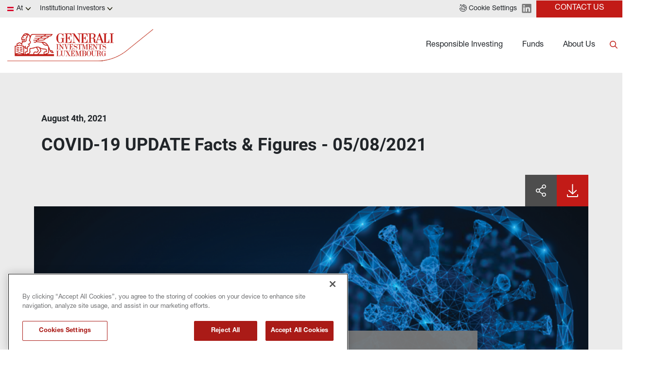

--- FILE ---
content_type: text/html
request_url: https://www.generali-investments.lu/at/en/institutional/article/covid-19-update-facts-figures-05-08-2021
body_size: 10665
content:
<!DOCTYPE html><html lang="en" dir="ltr"><head><link rel="shortcut icon" href="/content/favicon-32x32-1.webp"><meta charset="utf-8"><meta http-equiv="x-ua-compatible" content="ie=edge"><meta name="viewport" content="width=device-width,minimum-scale=1,initial-scale=1"><link href="/favicon.ico" rel="shortcut icon"><link rel="preconnect" href="https://fonts.gstatic.com/" crossorigin=""><link href="/styles/theme.be03d5f8.css" rel="stylesheet" type="text/css"><script src="https://www.googletagmanager.com/gtag/js?id=G-PEJ977HTRM" async></script><script>window.dataLayer = window.dataLayer || [];
                function gtag(){dataLayer.push(arguments);}
                gtag('js', new Date());
                gtag('config', 'G-PEJ977HTRM');</script><link rel="canonical" href="https://www.generali-investments.com/it/en/institutional/article/covid-19-update-facts-figures-05-08-2021"><script>if(-1!==navigator.userAgent.indexOf("MSIE")||navigator.appVersion.indexOf("Trident/")>-1){var e=document.createElement("div");e.className+=" ieblock",e.innerHTML='<section id="warning-block"><section class="warningContent"><div class="alerts-logo"><img src="/img/ieblock_v1.svg" alt="ieblock"></div><h5 class="wHeading">Improve your experience</h5><p>You are using a web browser we do not support. To get the best experience using our site, you&apos;ll need to upgrade to a newer browser.</p></section></section>',document.body=document.createElement("body"),document.body.insertAdjacentElement("beforeend",e),document.addEventListener("DOMContentLoaded",(function(e){(body=document.getElementsByTagName("body")[1]).className="body-invisible"}))}</script><script defer src="/scripts/theme.4a2b65ca.js" data-id="themejs"></script><title>COVID-19 UPDATE Facts &amp; Figures - 05/08/2021 - Generali Investments Luxembourg</title><meta name="description" content="July 21: 519,305 7-day average new cases, compared to 469,659 a week ago and 359,136 a month ago. Now confirmed 191,874,794 cases worldwide."><meta name="keywords" content="covid-19, facts, figures, vaccine"><meta name="author" content="TamTamy Reply"><link href="/styles/styles-0eba87c6.css" rel="stylesheet" type="text/css"><link href="/at/en/institutional/article/covid-19-update-facts-figures-05-08-2021/styles-e0749a9e.css" rel="stylesheet" type="text/css"><meta property="og:type" content="article"><meta property="og:site_name" content="Generali Investments Luxembourg"><meta property="og:title" content="COVID-19 UPDATE Facts &amp; Figures - 05/08/2021 - Generali Investments Luxembourg"><meta property="og:description" content="July 21: 519,305 7-day average new cases, compared to 469,659 a week ago and 359,136 a month ago. Now confirmed 191,874,794 cases worldwide."><meta property="og:url" content="https://www.generali-investments.lu/at/en/institutional/article/covid-19-update-facts-figures-05-08-2021"><meta property="og:image" content="https://www.generali-investments.lu/uploads/5bbf246d-c228-f8f9-fd83-adb87d10a49a/size-3.png"><link rel="image_src" href="https://www.generali-investments.lu/uploads/5bbf246d-c228-f8f9-fd83-adb87d10a49a/size-3.png"><meta name="twitter:card" content="summary_large_image"><meta name="twitter:title" content="COVID-19 UPDATE Facts &amp; Figures - 05/08/2021 - Generali Investments Luxembourg"><meta name="twitter:description" content="July 21: 519,305 7-day average new cases, compared to 469,659 a week ago and 359,136 a month ago. Now confirmed 191,874,794 cases worldwide."><meta name="twitter:image" content="https://www.generali-investments.lu/uploads/5bbf246d-c228-f8f9-fd83-adb87d10a49a/size-3.png"></head><body class="block"><div class="popup-host"><div class="popup zylqiioozb block" id="popups0086b77a-2d59-45f0-27fe-2290e431af59"><div class="popup-container"><div class="block"><gridcontainer-runtime class="grid-container jbxxtuvsrx undefined"><div class="grid-item"><div class="znxdbcmmxk znxdbcmmxk-sm znxdbcmmxk-md znxdbcmmxk-lg znxdbcmmxk-xl"><div class="ohfayjnikv ohfayjnikv-xl"><div class="block"><gridcontainer-runtime class="grid-container bvivkfrzvs undefined"><div class="grid-item"><div class="bayeifxgco bayeifxgco-sm bayeifxgco-md bayeifxgco-lg bayeifxgco-xl"><div class="acgqmqswwr"><div class="block"><div class="card card-cdtfz zfhulcjodc-xl zfhulcjodc"><div class="block"><gridcontainer-runtime class="grid-container tptdkstznq undefined"><div class="grid-item"><div class="dvibyqdepm dvibyqdepm-sm dvibyqdepm-md dvibyqdepm-lg dvibyqdepm-xl"><div class="oqobtckpsy"><div class="block"><gridcontainer-runtime class="grid-container mkbbjpqbwd undefined"><div class="grid-item"><div class="pqwvsvlcyz pqwvsvlcyz-sm pqwvsvlcyz-md pqwvsvlcyz-lg pqwvsvlcyz-xl"><div class="hguznsaqvs"><div class="block"><div class="ProseMirror"><h3 id="Btqiw"><b>ABOUT US</b></h3></div></div></div></div></div></gridcontainer-runtime></div><div class="block"><gridcontainer-runtime class="grid-container hykuaxrgsn hykuaxrgsn-xl Unset" data-parallax="Unset"><div class="grid-item"><div class="cujblnpcey cujblnpcey-sm cujblnpcey-md cujblnpcey-lg cujblnpcey-xl"><div class="qeppxunyaa qeppxunyaa-xl"><div class="inline-block"><a role="button" href="/at/en/institutional/about-us-lux#WXtbL" target="_self" class="button button-nhsu6"><span>Generali Investments Luxembourg</span></a></div></div></div></div></gridcontainer-runtime></div><div class="block"><gridcontainer-runtime class="grid-container wdgekwxatr wdgekwxatr-xl Unset" data-parallax="Unset"><div class="grid-item"><div class="tymooqnszj tymooqnszj-sm tymooqnszj-md tymooqnszj-lg tymooqnszj-xl"><div class="xawwdecrmb xawwdecrmb-xl"><div class="inline-block"><a role="button" href="/at/en/institutional/about-us-lux#GAebH" target="_self" class="button button-nhsu6"><span>Governance and Legal Policies</span></a></div></div></div></div></gridcontainer-runtime></div><div class="block"><gridcontainer-runtime class="grid-container jutczrgiul jutczrgiul-xl Unset" data-parallax="Unset"><div class="grid-item"><div class="szqltzxjfi szqltzxjfi-sm szqltzxjfi-md szqltzxjfi-lg szqltzxjfi-xl"><div class="hoolyntptz hoolyntptz-xl"><div class="inline-block"><a role="button" href="/at/en/institutional/about-us-lux#PKfgg" target="_self" class="button button-nhsu6"><span>Generali Group: Our parent company</span></a></div></div></div></div></gridcontainer-runtime></div></div></div></div></gridcontainer-runtime></div></div><advanced-card-runtime></advanced-card-runtime></div></div></div></div></gridcontainer-runtime></div></div><div class="eikfbxgelt-xl eikfbxgelt"><div class="placeholder"><div alias="article"></div></div></div></div></div></gridcontainer-runtime></div></div></div><div class="popup dgravvvgys block" id="popupsdbae9aaa-7736-9452-e22a-8af1b0b82c9f"><div class="popup-container"><div class="block"><gridcontainer-runtime class="grid-container jxltptmzyo Unset" data-parallax="Unset"><div class="grid-item"><div class="gydpppttef gydpppttef-sm gydpppttef-md gydpppttef-lg gydpppttef-xl"><div class="vuqhmqwpfj"><div class="block"><div class="card card-cdtfz tncdzhjxjw-xl tncdzhjxjw-md tncdzhjxjw tncdzhjxjw-lg" linkstyle="default"><div class="block"><div class="ProseMirror"><h3 id="epRlX"><b>FUNDS</b></h3></div></div><div class="block"><gridcontainer-runtime class="grid-container zlxstpsorq zlxstpsorq-xl undefined"><div class="grid-item"><div class="awodkwpkyu awodkwpkyu-sm awodkwpkyu-md awodkwpkyu-lg awodkwpkyu-xl"><div class="mkdtqxllfc mkdtqxllfc-xl"><div class="inline-block"><a role="button" href="/at/en/institutional/fund-explorer?_asset_class=Fixed%20Income" target="_self" class="button button-nhsu6"><span>Fixed Income</span></a></div></div></div></div></gridcontainer-runtime></div><div class="block"><gridcontainer-runtime class="grid-container silcqdqzgl silcqdqzgl-xl undefined"><div class="grid-item"><div class="crheomxdzc crheomxdzc-sm crheomxdzc-md crheomxdzc-lg crheomxdzc-xl"><div class="bplvxbbiqi bplvxbbiqi-xl"><div class="inline-block"><a role="button" href="/at/en/institutional/fund-explorer?_asset_class=Equity" target="_self" class="button button-nhsu6"><span>Equities</span></a></div></div></div></div></gridcontainer-runtime></div><div class="block"><gridcontainer-runtime class="grid-container oowqwvjppi oowqwvjppi-xl undefined"><div class="grid-item"><div class="xxejsowowk xxejsowowk-sm xxejsowowk-md xxejsowowk-lg xxejsowowk-xl"><div class="ffxuksbrgk ffxuksbrgk-xl"><div class="inline-block"><a role="button" href="/at/en/institutional/fund-explorer?_asset_class=Multi%20Asset" target="_self" class="button button-nhsu6"><span>Multi-Asset</span></a></div></div></div></div></gridcontainer-runtime></div><div class="block"><gridcontainer-runtime class="grid-container tprvtrrsey-xl tprvtrrsey undefined"><div class="grid-item"><div class="pqgoflljnc pqgoflljnc-sm pqgoflljnc-md pqgoflljnc-lg pqgoflljnc-xl"><div class="uakwepotkw uakwepotkw-xl"><div class="inline-block"><a role="button" href="/at/en/institutional/fund-explorer" target="_self" class="button button-mbc7e"><span>Discover all our funds</span></a></div></div></div></div></gridcontainer-runtime></div></div><advanced-card-runtime></advanced-card-runtime></div></div><div class="lluamlghjb-xl lluamlghjb"><div class="block"><gridcontainer-runtime class="grid-container bzqgwlrrle-xl bzqgwlrrle Unset" data-parallax="Unset"><div class="grid-item"><div class="yphjczkqwc yphjczkqwc-sm yphjczkqwc-md yphjczkqwc-lg yphjczkqwc-xl"><div class="pgtvtlczzf"><div class="placeholder"><div alias="article"></div></div></div></div></div></gridcontainer-runtime></div></div></div></div></gridcontainer-runtime></div></div></div><div class="popup aoxdvzuair block" id="popupsbab72961-39f4-ce44-7145-d3ecaf050919"><div class="popup-container"><div class="block"><gridcontainer-runtime class="grid-container qhbyrnpkrb qhbyrnpkrb-xl Unset" data-parallax="Unset"><div class="grid-item"><div class="zmznjhibdv zmznjhibdv-sm zmznjhibdv-md zmznjhibdv-lg zmznjhibdv-xl"><div class="qsgwtpwebg"><div class="block"><gridcontainer-runtime class="grid-container rxnvjasuym undefined"><div class="grid-item"><div class="cnlumerohb cnlumerohb-sm cnlumerohb-md cnlumerohb-lg cnlumerohb-xl"><div class="okeglvobdq okeglvobdq-xl"><div class="block"><div class="card card-cdtfz uikdhbrbeb-xl uikdhbrbeb"><div class="block"><gridcontainer-runtime class="grid-container jxwgbdhcow-xl jxwgbdhcow Unset" data-parallax="Unset"><div class="grid-item"><div class="dpsjehkhbb dpsjehkhbb-sm dpsjehkhbb-md dpsjehkhbb-lg dpsjehkhbb-xl"><div class="aksibicotr"><div class="block"><div class="ProseMirror"><h3 id="xxE3E"><b>RESPONSIBLE INVESTING</b></h3></div></div></div></div></div></gridcontainer-runtime></div><div class="block"><gridcontainer-runtime class="grid-container thpqyulxoy-xl thpqyulxoy Unset" data-parallax="Unset"><div class="grid-item"><div class="ckyejujhdq ckyejujhdq-sm ckyejujhdq-md ckyejujhdq-lg ckyejujhdq-xl"><div class="ozstwmsgru ozstwmsgru-xl"><div class="block"><div class="ProseMirror"><p>Our investment solutions aim to be mindful of our impact on the world around us, alongside targeting long-term performance. We offer a broad range of Article 8 and 9 funds under SFDR classification and our asset management firms apply strict ESG criteria to their investments.</p></div></div><div class="block"><gridcontainer-runtime class="grid-container obskqgyhgt Unset" data-parallax="Unset"><div class="grid-item"><div class="upfbsutdio upfbsutdio-sm upfbsutdio-md upfbsutdio-lg upfbsutdio-xl"><div class="swrhdzrmre swrhdzrmre-xl"><div class="block"><gridcontainer-runtime class="grid-container syjpmcjtzd undefined"><div class="grid-item"><div class="qomyamlvhp qomyamlvhp-sm qomyamlvhp-md qomyamlvhp-lg qomyamlvhp-xl"><div class="cvcrswhxhx cvcrswhxhx-xl"><div class="inline-block"><a role="button" href="/at/en/institutional/esg-and-responsible-investing" target="_self" class="button button-zmj7m"><span>LEARN MORE</span></a></div></div></div></div></gridcontainer-runtime></div><div class="block"><gridcontainer-runtime class="grid-container ldojipdint undefined"><div class="grid-item"><div class="acanwklhkh acanwklhkh-sm acanwklhkh-md acanwklhkh-lg acanwklhkh-xl"><div class="csxzgmukes csxzgmukes-xl"><div class="inline-block"><a role="button" href="/at/en/institutional/sustainability-related-disclosure" target="_self" class="button button-zmj7m"><span>SUSTAINABILITY RELATED DISCLOSURES</span></a></div></div></div></div></gridcontainer-runtime></div></div></div></div></gridcontainer-runtime></div></div></div></div></gridcontainer-runtime></div></div><advanced-card-runtime></advanced-card-runtime></div></div></div></div></gridcontainer-runtime></div></div><div class="wagfppflth-xl wagfppflth"><div class="placeholder"><div alias="article"></div></div></div></div></div></gridcontainer-runtime></div></div></div></div><section class="mzrvemluhh mzrvemluhh-xl"><div class="zkziqqwejh zkziqqwejh-sm zkziqqwejh-md zkziqqwejh-lg zkziqqwejh-xl"><div class="umqacnewyh"><div class="block"><gridcontainer-runtime class="grid-container fdqgloylzk Unset" data-parallax="Unset"><div class="grid-item miopjkrmkp-xl miopjkrmkp"><div class="lbwrqssqim lbwrqssqim-sm lbwrqssqim-md lbwrqssqim-lg lbwrqssqim-xl"><div class="smbwakcwso smbwakcwso-xl"><div class="inline-block"><button-onetrust-runtime class="button-onetrust-container"><a role="button" href="#" class="button"><svg id="Layer_2" xmlns="http://www.w3.org/2000/svg" viewBox="0 0 20 20"><defs><style>.cls-1{fill:#7a7a7a}</style></defs><g id="Layer_1-2"><g id="g1213"><g id="g1219"><g id="path1221"><path class="cls-1" d="m10,20C4.8,20,.52,16.1.04,10.93c-.02-.19.06-.38.2-.5.15-.12.34-.17.53-.12.2.05.41.08.61.08,1.34,0,2.43-1.09,2.43-2.43,0-.1,0-.19-.02-.28-.04-.32.18-.6.5-.65.85-.12,1.62-.64,2.11-1.42.48-.75.63-1.65.41-2.45-.05-.17-.01-.35.09-.49.1-.14.26-.23.44-.25,1.09-.08,2-.88,2.21-1.95.05-.28.31-.46.58-.47,5.44.08,9.86,4.56,9.86,10s-4.49,10-10,10ZM1.31,11.56c.74,4.19,4.35,7.27,8.69,7.27,4.87,0,8.83-3.96,8.83-8.83S15.17,1.49,10.58,1.19c-.4,1.13-1.34,2-2.5,2.3.1.94-.14,1.91-.67,2.75-.58.91-1.44,1.56-2.41,1.84-.06,1.93-1.65,3.48-3.6,3.48-.03,0-.05,0-.08,0Z"></path></g></g><g id="g1223"><g id="path1225"><path class="cls-1" d="m6.9,14.64c-1.12,0-2.03-.91-2.03-2.03s.91-2.03,2.03-2.03,2.03.91,2.03,2.03-.91,2.03-2.03,2.03Zm0-2.89c-.47,0-.86.39-.86.86s.39.86.86.86.86-.39.86-.86-.39-.86-.86-.86Z"></path></g></g><g id="g1227"><g id="path1229"><path class="cls-1" d="m11.79,7.15c-1.18,0-2.15-.96-2.15-2.15s.96-2.15,2.15-2.15,2.15.96,2.15,2.15-.96,2.15-2.15,2.15Zm0-3.12c-.54,0-.97.44-.97.97s.44.97.97.97.97-.44.97-.97-.44-.97-.97-.97Z"></path></g></g><g id="g1231"><g id="path1233"><path class="cls-1" d="m12.81,16.12c-1.08,0-1.97-.88-1.97-1.97s.88-1.97,1.97-1.97,1.97.88,1.97,1.97-.88,1.97-1.97,1.97Zm0-2.76c-.44,0-.79.36-.79.79s.36.79.79.79.79-.36.79-.79-.36-.79-.79-.79Z"></path></g></g><g id="g1235"><g id="path1237"><path class="cls-1" d="m15.56,11.14c-1.08,0-1.97-.88-1.97-1.97s.88-1.97,1.97-1.97,1.97.88,1.97,1.97-.88,1.97-1.97,1.97Zm0-2.76c-.44,0-.79.36-.79.79s.36.79.79.79.79-.36.79-.79-.36-.79-.79-.79Z"></path></g></g><g id="g1239"><g id="path1241"><path class="cls-1" d="m15.56,5.94c-.15,0-.31-.07-.41-.17-.11-.11-.17-.26-.17-.41s.06-.31.17-.41c.22-.22.61-.22.83,0,.11.11.17.26.17.41s-.06.31-.17.41c-.11.11-.26.17-.41.17Z"></path></g></g><g id="g1243"><g id="path1245"><path class="cls-1" d="m16.79,13.36c-.15,0-.31-.07-.42-.17-.03-.03-.05-.06-.07-.09-.02-.03-.04-.06-.06-.1,0-.04-.03-.08-.03-.11-.01-.04-.01-.08-.01-.11,0-.16.06-.31.17-.42.03-.03.06-.05.09-.07.03-.02.07-.04.1-.05.04-.02.07-.03.11-.04.08-.01.15-.01.23,0,.04.01.08.02.11.04.04,0,.07.03.1.05.04.02.07.05.09.07.11.11.17.26.17.42s-.06.3-.17.41c-.03.03-.06.05-.09.07-.03.02-.06.04-.1.06-.04.02-.08.03-.11.03-.04.01-.08.02-.11.02Z"></path></g></g><g id="g1247"><g id="path1249"><path class="cls-1" d="m8.05,8.97c-.15,0-.31-.06-.41-.17-.11-.11-.17-.26-.17-.42s.06-.31.17-.41c.22-.22.61-.22.83,0,.11.11.17.26.17.41s-.06.31-.17.42c-.11.11-.26.17-.41.17Z"></path></g></g><g id="g1251"><g id="path1253"><path class="cls-1" d="m9.22,17.25s-.08,0-.12,0c-.04,0-.07-.02-.11-.03-.04-.01-.07-.04-.1-.06-.03-.02-.06-.05-.09-.07-.03-.03-.06-.06-.08-.09-.02-.03-.04-.07-.05-.1-.02-.04-.03-.07-.04-.11,0-.04-.01-.08-.01-.12,0-.04,0-.08.01-.11.01-.04.02-.08.04-.11.02-.04.03-.07.05-.1.02-.04.05-.07.08-.09.13-.14.34-.2.53-.16.04,0,.08.01.11.03.04.02.07.04.1.06.03.02.06.05.09.07.03.03.05.06.07.09.02.03.04.06.06.1.02.04.03.08.03.11.01.04.02.08.02.11,0,.04,0,.08-.02.12,0,.04-.02.07-.03.11-.02.04-.04.07-.06.1-.02.03-.05.06-.07.09-.03.03-.06.05-.09.07-.04.02-.07.04-.1.06-.04.01-.07.03-.11.03-.04,0-.08,0-.11,0Z"></path></g></g><g id="g1255"><g id="path1257"><path class="cls-1" d="m11.79,9.44c-.15,0-.31-.06-.42-.17-.11-.11-.17-.25-.17-.41s.06-.3.17-.41c.22-.22.61-.22.83,0,.03.03.05.06.07.09.03.03.04.06.06.1.02.04.03.08.04.11,0,.04.01.08.01.11,0,.16-.06.31-.17.41-.11.11-.26.17-.41.17Z"></path></g></g><g id="g1259"><g id="path1261"><path class="cls-1" d="m10.58,11.66c-.16,0-.31-.06-.42-.17-.11-.11-.17-.26-.17-.42s.06-.31.17-.41c.22-.22.61-.22.83,0,.11.11.17.26.17.41s-.07.31-.17.42c-.11.11-.26.17-.41.17Z"></path></g></g><g id="g1263"><g id="path1265"><path class="cls-1" d="m2.95,13.36s-.08,0-.11-.02c-.04,0-.08-.01-.11-.03-.04-.02-.07-.04-.1-.06-.04-.02-.06-.05-.09-.07-.11-.11-.17-.26-.17-.41s.07-.31.17-.42c.03-.03.06-.05.09-.07.03-.02.07-.04.1-.05.04-.02.08-.03.11-.04.08-.01.15-.01.23,0,.04.01.07.02.11.04.04,0,.07.03.1.05.04.02.06.05.09.07.11.11.17.26.17.42s-.06.3-.17.41c-.03.03-.06.05-.09.07-.03.02-.07.04-.1.06-.04.02-.07.03-.11.03-.04.01-.08.02-.12.02Z"></path></g></g><g id="g1267"><g id="path1269"><path class="cls-1" d="m3.54,4.06c-1.12,0-2.03-.91-2.03-2.03S2.42,0,3.54,0s2.03.91,2.03,2.03-.91,2.03-2.03,2.03Zm0-2.89c-.47,0-.86.39-.86.86s.39.86.86.86.86-.39.86-.86-.39-.86-.86-.86Z"></path></g></g><g id="g1271"><g id="path1273"><path class="cls-1" d="m.59,6.92c-.15,0-.31-.06-.41-.17-.11-.11-.17-.26-.17-.42s.06-.3.17-.41c.22-.22.61-.22.83,0,.11.11.17.26.17.41s-.07.31-.17.42c-.11.11-.26.17-.41.17Z"></path></g></g></g></g></svg> <span class="hide-mobile">Cookie Settings</span></a></button-onetrust-runtime></div><div class="inline-block"><a class="block" href="https://www.linkedin.com/company/generali-investments/" target="_self"><img class="content picture picture-xk4y7" src="/content/linkedin-logo.svg" alt="Picture" width="20" style="width:20px"></a></div><div class="inline-block"><a role="button" href="/at/en/institutional/contact" target="_self" class="button button-dq0xh"><span>Contact Us</span></a></div></div><div class="vnqbjhbujb vnqbjhbujb-xl"><div class="inline"><div><attestation-runtime props="{&quot;sites&quot;:[{&quot;name&quot;:&quot;France&quot;,&quot;code&quot;:&quot;fr&quot;,&quot;domain&quot;:&quot;com&quot;,&quot;domains&quot;:[&quot;lu&quot;],&quot;enableLanguage&quot;:true,&quot;enableCountry&quot;:true,&quot;languages&quot;:[&quot;fr&quot;],&quot;investorTypes&quot;:[{&quot;name&quot;:{&quot;en&quot;:&quot;Institutional Investors&quot;,&quot;fr&quot;:&quot;Institutionnels&quot;},&quot;code&quot;:&quot;institutional&quot;},{&quot;name&quot;:{&quot;en&quot;:&quot;Financial Intermediaries&quot;,&quot;fr&quot;:&quot;Distributeurs Et Banques Privées&quot;},&quot;code&quot;:&quot;institutional&quot;},{&quot;name&quot;:{&quot;en&quot;:&quot;Private Investors&quot;,&quot;fr&quot;:&quot;Particuliers&quot;},&quot;code&quot;:&quot;private&quot;},{&quot;name&quot;:{&quot;en&quot;:&quot;Generali Group Distribution Partners&quot;,&quot;fr&quot;:&quot;Professionnels du Patrimoine et Groupe Generali&quot;},&quot;code&quot;:&quot;professional&quot;}]},{&quot;name&quot;:&quot;Italy&quot;,&quot;code&quot;:&quot;it&quot;,&quot;domain&quot;:&quot;com&quot;,&quot;domains&quot;:[&quot;lu&quot;],&quot;enableLanguage&quot;:true,&quot;enableCountry&quot;:true,&quot;languages&quot;:[&quot;en&quot;,&quot;it&quot;],&quot;investorTypes&quot;:[{&quot;name&quot;:{&quot;en&quot;:&quot;Institutional Investors&quot;,&quot;it&quot;:&quot;Investitori Istituzionali&quot;},&quot;code&quot;:&quot;institutional&quot;},{&quot;name&quot;:{&quot;en&quot;:&quot;Financial Intermediaries&quot;,&quot;it&quot;:&quot;Consulenti Finanziari&quot;},&quot;code&quot;:&quot;private&quot;},{&quot;name&quot;:{&quot;en&quot;:&quot;Private Investors&quot;,&quot;it&quot;:&quot;Investitori Privati&quot;},&quot;code&quot;:&quot;private&quot;},{&quot;name&quot;:{&quot;en&quot;:&quot;Generali Group Distribution Partners&quot;,&quot;it&quot;:&quot;Reti Assicurative del Gruppo Generali&quot;},&quot;code&quot;:&quot;professional&quot;}]},{&quot;name&quot;:&quot;Germany&quot;,&quot;code&quot;:&quot;de&quot;,&quot;domain&quot;:&quot;com&quot;,&quot;domains&quot;:[&quot;lu&quot;],&quot;enableLanguage&quot;:true,&quot;enableCountry&quot;:true,&quot;languages&quot;:[&quot;de&quot;,&quot;en&quot;],&quot;investorTypes&quot;:[{&quot;name&quot;:{&quot;en&quot;:&quot;Institutional Investors&quot;,&quot;de&quot;:&quot;Institutionelle Anleger&quot;},&quot;code&quot;:&quot;institutional&quot;},{&quot;name&quot;:{&quot;en&quot;:&quot;Private Investors&quot;,&quot;de&quot;:&quot;Private Anleger&quot;},&quot;code&quot;:&quot;private&quot;},{&quot;name&quot;:{&quot;de&quot;:&quot;Vertriebspartner&quot;,&quot;en&quot;:&quot;Financial Intermediaries&quot;},&quot;code&quot;:&quot;professional&quot;}]},{&quot;name&quot;:&quot;Luxembourg&quot;,&quot;code&quot;:&quot;lu&quot;,&quot;domain&quot;:&quot;com&quot;,&quot;domains&quot;:[&quot;lu&quot;],&quot;enableLanguage&quot;:false,&quot;enableCountry&quot;:true,&quot;languages&quot;:[&quot;en&quot;],&quot;investorTypes&quot;:[{&quot;name&quot;:{&quot;en&quot;:&quot;Institutional Investors&quot;},&quot;code&quot;:&quot;institutional&quot;},{&quot;name&quot;:{&quot;en&quot;:&quot;Financial Intermediaries&quot;},&quot;code&quot;:&quot;professional&quot;},{&quot;name&quot;:{&quot;en&quot;:&quot;Private Investors&quot;},&quot;code&quot;:&quot;private&quot;}]},{&quot;name&quot;:&quot;Spain&quot;,&quot;code&quot;:&quot;es&quot;,&quot;domain&quot;:&quot;com&quot;,&quot;domains&quot;:[&quot;lu&quot;],&quot;enableLanguage&quot;:true,&quot;enableCountry&quot;:true,&quot;languages&quot;:[&quot;en&quot;],&quot;investorTypes&quot;:[{&quot;name&quot;:{&quot;en&quot;:&quot;Institutional&quot;},&quot;code&quot;:&quot;institutional&quot;},{&quot;name&quot;:{&quot;en&quot;:&quot;Distributors or Fund Users&quot;},&quot;code&quot;:&quot;institutional&quot;},{&quot;name&quot;:{&quot;en&quot;:&quot;Generali Seguros&quot;},&quot;code&quot;:&quot;professional&quot;},{&quot;name&quot;:{&quot;en&quot;:&quot;Retail&quot;},&quot;code&quot;:&quot;private&quot;}]},{&quot;name&quot;:&quot;Netherlands&quot;,&quot;code&quot;:&quot;nl&quot;,&quot;domain&quot;:&quot;com&quot;,&quot;domains&quot;:[&quot;lu&quot;],&quot;enableLanguage&quot;:true,&quot;enableCountry&quot;:true,&quot;languages&quot;:[&quot;en&quot;],&quot;investorTypes&quot;:[{&quot;name&quot;:{&quot;en&quot;:&quot;Institutional Investors&quot;},&quot;code&quot;:&quot;institutional&quot;},{&quot;name&quot;:{&quot;en&quot;:&quot;Financial Intermediaries&quot;},&quot;code&quot;:&quot;professional&quot;},{&quot;name&quot;:{&quot;en&quot;:&quot;Private Investors&quot;},&quot;code&quot;:&quot;private&quot;}]},{&quot;name&quot;:&quot;Austria&quot;,&quot;code&quot;:&quot;at&quot;,&quot;domain&quot;:&quot;com&quot;,&quot;domains&quot;:[&quot;lu&quot;],&quot;enableLanguage&quot;:true,&quot;enableCountry&quot;:true,&quot;languages&quot;:[&quot;en&quot;],&quot;investorTypes&quot;:[{&quot;name&quot;:{&quot;en&quot;:&quot;Institutional Investors&quot;},&quot;code&quot;:&quot;institutional&quot;},{&quot;name&quot;:{&quot;en&quot;:&quot;Financial Intermediaries&quot;},&quot;code&quot;:&quot;professional&quot;},{&quot;name&quot;:{&quot;en&quot;:&quot;Private Investors&quot;},&quot;code&quot;:&quot;private&quot;}]},{&quot;name&quot;:&quot;Belgium&quot;,&quot;code&quot;:&quot;be&quot;,&quot;domain&quot;:&quot;com&quot;,&quot;domains&quot;:[&quot;lu&quot;],&quot;enableLanguage&quot;:true,&quot;enableCountry&quot;:true,&quot;languages&quot;:[&quot;en&quot;],&quot;investorTypes&quot;:[{&quot;name&quot;:{&quot;en&quot;:&quot;Institutional Investors&quot;},&quot;code&quot;:&quot;institutional&quot;},{&quot;name&quot;:{&quot;en&quot;:&quot;Financial Intermediaries&quot;},&quot;code&quot;:&quot;professional&quot;}]},{&quot;name&quot;:&quot;Czech Republic&quot;,&quot;code&quot;:&quot;cz&quot;,&quot;domain&quot;:&quot;com&quot;,&quot;enableLanguage&quot;:true,&quot;enableCountry&quot;:true,&quot;languages&quot;:[&quot;en&quot;],&quot;domains&quot;:[&quot;lu&quot;],&quot;investorTypes&quot;:[{&quot;name&quot;:{&quot;en&quot;:&quot;Institutional Investors&quot;},&quot;code&quot;:&quot;institutional&quot;},{&quot;name&quot;:{&quot;en&quot;:&quot;Financial advisors&quot;},&quot;code&quot;:&quot;professional&quot;},{&quot;name&quot;:{&quot;en&quot;:&quot;Wealth managers&quot;},&quot;code&quot;:&quot;professional&quot;},{&quot;name&quot;:{&quot;en&quot;:&quot;Generali Group Distribution Partners&quot;},&quot;code&quot;:&quot;private&quot;}]},{&quot;name&quot;:&quot;United Kingdom&quot;,&quot;code&quot;:&quot;gb&quot;,&quot;domain&quot;:&quot;com&quot;,&quot;domains&quot;:[&quot;lu&quot;],&quot;enableLanguage&quot;:true,&quot;enableCountry&quot;:true,&quot;languages&quot;:[&quot;en&quot;],&quot;investorTypes&quot;:[{&quot;name&quot;:{&quot;en&quot;:&quot;Institutional Investors&quot;},&quot;code&quot;:&quot;institutional&quot;},{&quot;name&quot;:{&quot;en&quot;:&quot;Financial Intermediaries&quot;},&quot;code&quot;:&quot;professional&quot;},{&quot;name&quot;:{&quot;en&quot;:&quot;Private Investors&quot;},&quot;code&quot;:&quot;private&quot;}]},{&quot;name&quot;:&quot;Switzerland&quot;,&quot;code&quot;:&quot;ch&quot;,&quot;domain&quot;:&quot;ch&quot;,&quot;enableLanguage&quot;:true,&quot;enableCountry&quot;:true,&quot;languages&quot;:[&quot;en&quot;,&quot;de&quot;,&quot;it&quot;,&quot;fr&quot;],&quot;domains&quot;:[&quot;com&quot;,&quot;ch&quot;,&quot;lu&quot;],&quot;investorTypes&quot;:[{&quot;name&quot;:{&quot;en&quot;:&quot;Qualified investors&quot;,&quot;it&quot;:&quot;Investitori qualificati&quot;,&quot;de&quot;:&quot;Qualifizierte Anleger&quot;,&quot;fr&quot;:&quot;Investisseurs qualifiés&quot;},&quot;code&quot;:&quot;institutional&quot;},{&quot;name&quot;:{&quot;en&quot;:&quot;Qualified investors&quot;,&quot;it&quot;:&quot;Investitori qualificati&quot;,&quot;de&quot;:&quot;Qualifizierte Anleger&quot;,&quot;fr&quot;:&quot;Investisseurs qualifiés&quot;},&quot;code&quot;:&quot;professional&quot;,&quot;hide&quot;:[&quot;com&quot;,&quot;de&quot;,&quot;ch&quot;]},{&quot;name&quot;:{&quot;en&quot;:&quot;Private Investors&quot;,&quot;it&quot;:&quot;Investitori Privati&quot;,&quot;de&quot;:&quot;Private Anleger&quot;,&quot;fr&quot;:&quot;Particuliers&quot;},&quot;code&quot;:&quot;private&quot;}]},{&quot;name&quot;:&quot;Slovakia&quot;,&quot;code&quot;:&quot;sk&quot;,&quot;domain&quot;:&quot;com&quot;,&quot;enableLanguage&quot;:true,&quot;enableCountry&quot;:true,&quot;languages&quot;:[&quot;en&quot;],&quot;domains&quot;:[&quot;lu&quot;],&quot;investorTypes&quot;:[{&quot;name&quot;:{&quot;en&quot;:&quot;Institutional Investors&quot;},&quot;code&quot;:&quot;institutional&quot;},{&quot;name&quot;:{&quot;en&quot;:&quot;Financial Intermediaries&quot;},&quot;code&quot;:&quot;professional&quot;},{&quot;name&quot;:{&quot;en&quot;:&quot;Private Investors&quot;},&quot;code&quot;:&quot;private&quot;}]},{&quot;name&quot;:&quot;Sweden&quot;,&quot;code&quot;:&quot;se&quot;,&quot;domain&quot;:&quot;com&quot;,&quot;domains&quot;:[&quot;lu&quot;],&quot;enableLanguage&quot;:true,&quot;enableCountry&quot;:true,&quot;languages&quot;:[&quot;en&quot;],&quot;investorTypes&quot;:[{&quot;name&quot;:{&quot;en&quot;:&quot;Institutional Investors&quot;},&quot;code&quot;:&quot;institutional&quot;},{&quot;name&quot;:{&quot;en&quot;:&quot;Financial Intermediaries&quot;},&quot;code&quot;:&quot;professional&quot;}]},{&quot;name&quot;:&quot;Finland&quot;,&quot;code&quot;:&quot;fi&quot;,&quot;domain&quot;:&quot;com&quot;,&quot;domains&quot;:[&quot;lu&quot;],&quot;enableLanguage&quot;:true,&quot;enableCountry&quot;:true,&quot;languages&quot;:[&quot;en&quot;],&quot;investorTypes&quot;:[{&quot;name&quot;:{&quot;en&quot;:&quot;Institutional Investors&quot;},&quot;code&quot;:&quot;institutional&quot;},{&quot;name&quot;:{&quot;en&quot;:&quot;Financial Intermediaries&quot;},&quot;code&quot;:&quot;professional&quot;}]},{&quot;name&quot;:&quot;Global&quot;,&quot;label&quot;:{&quot;com&quot;:&quot;Select your country&quot;,&quot;lu&quot;:&quot;Switch to the international site&quot;,&quot;ch&quot;:&quot;Switch to the international site&quot;,&quot;genam&quot;:&quot;Switch to the international site&quot;},&quot;code&quot;:&quot;global&quot;,&quot;domain&quot;:&quot;com&quot;,&quot;enableLanguage&quot;:true,&quot;enableCountry&quot;:true,&quot;languages&quot;:[&quot;en&quot;],&quot;investorTypes&quot;:[{&quot;name&quot;:{&quot;en&quot;:&quot;Institutional Investors&quot;},&quot;code&quot;:&quot;institutional&quot;},{&quot;name&quot;:{&quot;en&quot;:&quot;Financial Intermediaries&quot;},&quot;code&quot;:&quot;professional&quot;},{&quot;name&quot;:{&quot;en&quot;:&quot;Private Investors&quot;},&quot;code&quot;:&quot;private&quot;}]}],&quot;currentSite&quot;:{&quot;country&quot;:&quot;at&quot;,&quot;domainCode&quot;:&quot;lu&quot;,&quot;hostname&quot;:&quot;www.generali-investments.lu&quot;,&quot;name&quot;:&quot;AUSTRIA - LU - EN - INSTITUTIONAL&quot;,&quot;language&quot;:&quot;en&quot;,&quot;defaultSite&quot;:false,&quot;key&quot;:&quot;lu_at_en_institutional&quot;,&quot;investorType&quot;:&quot;institutional&quot;,&quot;status&quot;:&quot;AVAILABLE&quot;,&quot;approvalStatus&quot;:&quot;DRAFT&quot;,&quot;sites&quot;:[&quot;lu_at_en_institutional&quot;],&quot;domains&quot;:[&quot;lu&quot;],&quot;parentDomain&quot;:&quot;giws&quot;,&quot;permalink&quot;:&quot;&quot;,&quot;updatedAt&quot;:&quot;2021-04-07T10:12:07.487Z&quot;,&quot;partialDomainUpdate&quot;:false},&quot;baseDomain&quot;:&quot;https://generali-investments.{domain}&quot;,&quot;navigationPath&quot;:&quot;/article/covid-19-update-facts-figures-05-08-2021&quot;,&quot;published&quot;:true,&quot;enableInDesigner&quot;:false,&quot;forceAttestationShow&quot;:false}"></attestation-runtime></div></div></div></div></div></gridcontainer-runtime></div><div class="block"><gridcontainer-runtime class="grid-container yhxsexefjc yhxsexefjc-xl Unset" data-parallax="Unset"><div class="grid-item flpkayfnls flpkayfnls-sm flpkayfnls-lg"><div class="sgdmcmqfot sgdmcmqfot-sm sgdmcmqfot-md sgdmcmqfot-lg sgdmcmqfot-xl"><div class="rllchaujjf rllchaujjf-xl rllchaujjf-sm rllchaujjf-md rllchaujjf-lg"><div class="inline-block"><div class="card card-gfuba wxnvcbzkbx wxnvcbzkbx-sm wxnvcbzkbx-md wxnvcbzkbx-lg" linkstyle="default"><div class="inline-block"><a class="block" href="/at/en/institutional/" target="_self"><img class="content picture picture-default" src="/content/4f2dcea8-8591-3393-88b6-3112e179ff7f/Website_logo_GIL_wing.png" alt="Picture"></a></div></div><advanced-card-runtime></advanced-card-runtime></div><div class="legacy"><div class="collapsible collapsible-panel"><div class="collapsible-backdrop"></div><div class="collapsible-content lvbirucjbi-md lvbirucjbi-lg lvbirucjbi-xl lvbirucjbi"><nav class="generali-nav menu menu-default inline-block"><div class="menu menu-horizontal menu-generali"><ul class="nav"><li class="nav-item"><a href="/at/en/institutional/esg-and-responsible-investing" class="nav-link" target="_self">Responsible Investing</a><div class="dropdown"><ul class="nav"><li class="nav-item"><a href="javascript:void(0)" class="nav-link" data-toggle="popup" data-trigger-event="hover" data-target="#popupsbab72961-39f4-ce44-7145-d3ecaf050919" data-menu-label="Responsible Investing popup">Responsible Investing popup</a></li></ul></div></li><li class="nav-item"><a href="/at/en/institutional/fund-explorer" class="nav-link" target="_self">Funds</a><div class="dropdown"><ul class="nav"><li class="nav-item"><a href="javascript:void(0)" class="nav-link" data-toggle="popup" data-trigger-event="hover" data-target="#popupsdbae9aaa-7736-9452-e22a-8af1b0b82c9f" data-menu-label="Funds popup v2">Funds popup v2</a></li></ul></div></li><li class="nav-item"><a href="/at/en/institutional/about-us-lux" class="nav-link" target="_self">About Us</a><div class="dropdown"><ul class="nav"><li class="nav-item"><a href="javascript:void(0)" class="nav-link" data-toggle="popup" data-trigger-event="hover" data-target="#popups0086b77a-2d59-45f0-27fe-2290e431af59" data-menu-label="About us popup v2">About us popup v2</a></li></ul></div></li></ul></div><div class="search-icon"><svg xmlns="http://www.w3.org/2000/svg" width="16" height="16" viewBox="0 0 16 16" fill="none"><path fill-rule="evenodd" clip-rule="evenodd" d="M11.6848 10.5329L15.7621 14.6108C16.0792 14.9281 16.0803 15.4414 15.7594 15.7624C15.4407 16.0811 14.9195 16.0765 14.6081 15.765L10.5309 11.687C7.97003 13.6804 4.26578 13.5 1.91194 11.1457C-0.637312 8.59594 -0.637312 4.46202 1.91194 1.91229C4.46118 -0.637431 8.59433 -0.637431 11.1436 1.91229C13.4974 4.26658 13.6778 7.97152 11.6848 10.5329ZM9.98962 9.9915C11.9016 8.0792 11.9016 4.97876 9.98962 3.06647C8.07769 1.15417 4.97783 1.15417 3.06589 3.06647C1.15396 4.97876 1.15396 8.0792 3.06589 9.9915C4.97783 11.9038 8.07769 11.9038 9.98962 9.9915Z" fill="#C32A24"></path></svg></div><label class="search-input"><div class="search-icon-input"><svg xmlns="http://www.w3.org/2000/svg" width="16" height="16" viewBox="0 0 16 16" fill="none"><path fill-rule="evenodd" clip-rule="evenodd" d="M11.6848 10.5329L15.7621 14.6108C16.0792 14.9281 16.0803 15.4414 15.7594 15.7624C15.4407 16.0811 14.9195 16.0765 14.6081 15.765L10.5309 11.687C7.97003 13.6804 4.26578 13.5 1.91194 11.1457C-0.637312 8.59594 -0.637312 4.46202 1.91194 1.91229C4.46118 -0.637431 8.59433 -0.637431 11.1436 1.91229C13.4974 4.26658 13.6778 7.97152 11.6848 10.5329ZM9.98962 9.9915C11.9016 8.0792 11.9016 4.97876 9.98962 3.06647C8.07769 1.15417 4.97783 1.15417 3.06589 3.06647C1.15396 4.97876 1.15396 8.0792 3.06589 9.9915C4.97783 11.9038 8.07769 11.9038 9.98962 9.9915Z" fill="#C32A24"></path></svg></div><input type="search" class="search-field" name="s" autocomplete="off" data-href="/at/en/institutional/search-results" placeholder="Type search word, keyword"> <span class="clear-search-input"><a href="#empty-link" aria-label="Clear search bar"></a> <a></a></span></label></nav><generali-menu-runtime params="{&quot;nodes&quot;:3,&quot;layout&quot;:&quot;normal&quot;,&quot;roles&quot;:[&quot;everyone&quot;],&quot;endpoint&quot;:&quot;https://1hnhfq1vqj.execute-api.eu-west-1.amazonaws.com/prod&quot;,&quot;useNewEndpoint&quot;:false,&quot;currentSiteKey&quot;:&quot;lu_at_en_institutional&quot;,&quot;translations&quot;:{&quot;search.seeall&quot;:&quot;See All&quot;,&quot;search.readmore&quot;:&quot;Read More&quot;,&quot;search.showingresults&quot;:&quot;Showing results {number} of {total} for {search}&quot;,&quot;contentlist.viewfunds&quot;:&quot;VIEW FUNDS&quot;,&quot;search.placeholder&quot;:&quot;Type search word, keyword&quot;,&quot;contentlist.watch&quot;:&quot;Watch the video&quot;,&quot;contentlist.listen&quot;:&quot;Listen now&quot;},&quot;urlSchema&quot;:&quot;/at/en/institutional/{{contenttype}}/{{permalink}}&quot;}"></generali-menu-runtime><button class="collapsible-panel-close" aria-label="Toggle" data-dismiss="collapsible"><i class="icon-emb icon-emb-simple-remove"></i></button></div><button class="collapsible-panel-open" aria-label="Toggle" data-toggle="collapsible"><i class="icon-emb icon-emb-menu-8"></i></button></div></div></div></div></div></gridcontainer-runtime></div></div></div></section><main class="qqplpwezhy qqplpwezhy-sm qqplpwezhy-md qqplpwezhy-lg qqplpwezhy-xl"><div class="vccluuaylz vccluuaylz-md vccluuaylz-lg vccluuaylz-xl vccluuaylz-sm"><div class="cbtudoiljq cbtudoiljq-md cbtudoiljq-xl"><div class="block"><section class="nbrmmsnywl nbrmmsnywl-sm nbrmmsnywl-md nbrmmsnywl-lg nbrmmsnywl-xl"><div class="rexcyjewci rexcyjewci-xl rexcyjewci-sm rexcyjewci-md rexcyjewci-lg"><div class="ssctwtarhk ssctwtarhk-lg ssctwtarhk-xl"><div class="block"><div class="card card-gfuba"><div class="block"><div class="cms-content-field" style="width:auto;height:auto"><div class="fvmywikmvw fvmywikmvw cms-timestamp"><time datetime="2021-08-04T01:30:00.000Z">August 4th, 2021</time></div></div></div><div class="block"><div class="cms-content-field" style="width:auto;height:auto"><h1 class="ktdshrtviu ktdshrtviu text-g5jv3">COVID-19 UPDATE Facts &amp; Figures - 05/08/2021</h1></div></div></div></div></div></div></section><section class="nhppemmuts-xl nhppemmuts"><div class="mndfsjblhm mndfsjblhm-xl mndfsjblhm-sm mndfsjblhm-md mndfsjblhm-lg"><div class="hkhehfrbzr hkhehfrbzr-xl"><div class="inline"><div><social-share-runtime props="{&quot;showFacebook&quot;:true,&quot;showLinkedin&quot;:true,&quot;showTwitter&quot;:true}"></social-share-runtime></div></div><div class="inline"><div><cms-download-button-runtime props="{&quot;articleMedia&quot;:{&quot;fileName&quot;:&quot;covid-19-update-05.08.2021.pdf&quot;,&quot;keywords&quot;:&quot;&quot;,&quot;blobKey&quot;:&quot;f56b30f2-8231-4323-a74f-c3751821222b&quot;,&quot;description&quot;:&quot;&quot;,&quot;mimeType&quot;:&quot;application/pdf&quot;,&quot;key&quot;:&quot;uploads/f56b30f2-8231-4323-a74f-c3751821222b&quot;,&quot;status&quot;:&quot;AVAILABLE&quot;,&quot;approvalStatus&quot;:&quot;DRAFT&quot;,&quot;parentDomain&quot;:&quot;giws&quot;,&quot;permalink&quot;:&quot;/content/covid-19-update-05.08.2021.pdf&quot;,&quot;updatedAt&quot;:&quot;2021-08-31T06:51:57.015Z&quot;},&quot;translations&quot;:&quot;%7B%22cmsDownloadButton.downloadArticle%22:%22Download%20article%22%7D&quot;}"></cms-download-button-runtime></div></div><div class="block"><div class="cms-content-field" style="width:auto;height:auto"><div class="cover-image"><img src="/uploads/5bbf246d-c228-f8f9-fd83-adb87d10a49a/size-3.png" alt=""><div class="cms-content-inner"><div class="inner-wrapper"><div><h2>In Short</h2></div><div class="wrapper-title">Japan is expanding emergency restrictions to eight more prefectures as Tokyo reports 5,042 new daily coronavirus cases, record high since the pandemic began. Officials worry about strains on the medical system in Tokyo as it hosts the Olympics</div></div></div></div></div></div></div></div></section><section class="wrifyudklo-xl wrifyudklo"><div class="tkslcxievf tkslcxievf-xl tkslcxievf-sm tkslcxievf-md tkslcxievf-lg"><div class="mlrmjxlqny mlrmjxlqny-xl"><div class="placeholder"><div alias="article"></div></div></div></div></section><section class="qpsnjkodrb"><div class="tggrbfwbfy tggrbfwbfy-sm tggrbfwbfy-md tggrbfwbfy-lg tggrbfwbfy-xl"><div class="oxabvkuozt oxabvkuozt-xl"><div class="block"><div class="cms-block-widget"><section class="mpyhwntndz mpyhwntndz-sm mpyhwntndz-md mpyhwntndz-lg mpyhwntndz-xl"><div class="zgjflxwjtd zgjflxwjtd-xl zgjflxwjtd-sm zgjflxwjtd-md zgjflxwjtd-lg"><div class="zdmqfcoagn"><div class="block"><div class="cms-content-field" style="width:auto;height:auto"><div><h2><span style="color:#c21d1d;font-size:22px">Highlights:</span></h2><ul><li><strong>August 04: 598,293 7-day average new cases</strong>, compared to 575,406 a week ago and 389,639 a month ago. Now&nbsp;confirmed<strong> 200,090,689 cases worldwide</strong> vs 195,902,638 cases last week.</li><li>4,252,527 people have died (2.1% of confirmed cases) and 179,231,986 have recovered (89.6%).</li><li><strong>Europe: </strong>53,433,458 cases; 7-day avg growth of 126,156 vs 123,893 a week ago and 54,886 a month ago.</li><li>USA: <strong>35,330,664 cases; 7-day avg growth of 93,996 vs 63,698 a week ago and 11,827 a month ago.</strong></li><li><strong>Vaccines: </strong>around 4.31 billion doses have been administered globally, of which 348 million in the <strong>USA </strong>and <strong>479</strong> million in the EU. 111 vaccines are in clinical evaluation and 184 vaccines are in preclinical evaluation.</li></ul></div></div></div></div></div></section><section class="kdzjcxmflv kdzjcxmflv-sm kdzjcxmflv-md kdzjcxmflv-lg kdzjcxmflv-xl"><div class="qzxcazpxrq qzxcazpxrq-xl qzxcazpxrq-sm qzxcazpxrq-md qzxcazpxrq-lg"><div class="hyltvoyqwi-md hyltvoyqwi hyltvoyqwi-xl"><div class="block"><div class="card card-default abkwzderqt-md abkwzderqt-xl abkwzderqt"><div class="block"><gridcontainer-runtime class="grid-container ulwqhzdtub undefined"><div class="grid-item"><div class="inqwmsdzvi inqwmsdzvi-sm inqwmsdzvi-md inqwmsdzvi-lg inqwmsdzvi-xl"><div class="nkremennhy-xl nkremennhy nkremennhy-md"><div class="inline-block"><a class="block" href="/content/covid-19-update-05.08.2021.pdf" target="_blank"><img class="content picture picture-default" src="/content/Pdf-Icon.svg" alt="Picture" width="26" height="32" style="width:26px;height:32px"></a></div></div><div class="aosntwbwrc-xl aosntwbwrc aosntwbwrc-md"><div class="block"><gridcontainer-runtime class="grid-container dhwtrnbgqg undefined"><div class="grid-item"><div class="odnmokfswc odnmokfswc-sm odnmokfswc-md odnmokfswc-lg odnmokfswc-xl"><div class="ogsikjnebs"><div class="block"><div class="ProseMirror"><p class="text text-md-align-left text text-align-center"><b>COVID-19 UPDATE: Facts &amp; Figures 05/08/2021</b></p></div></div></div></div></div></gridcontainer-runtime></div><div class="block"><gridcontainer-runtime class="grid-container bsmjpvsjtw-xl bsmjpvsjtw undefined"><div class="grid-item"><div class="nxvajgxjwj nxvajgxjwj-sm nxvajgxjwj-md nxvajgxjwj-lg nxvajgxjwj-xl"><div class="fnnzjmwqxk"><div class="block"><div class="ProseMirror"><p class="text-kbqob text text-md-align-left text text-align-center"><span class="colors-15o9-c">August 5th, 2021 | PDF</span></p></div></div></div></div></div></gridcontainer-runtime></div><div class="block"><gridcontainer-runtime class="grid-container cyhajcxrdx undefined"><div class="grid-item"><div class="medaedfwfn medaedfwfn-sm medaedfwfn-md medaedfwfn-lg medaedfwfn-xl"><div class="tvbgzbiczn"><div class="block"><div class="ProseMirror"><p class="text-kbqob text text-md-align-left text text-align-center"><span class="colors-15o9-c">Starting next week, the UK will lift compulsory quarantine for fully vaccinated...</span></p></div></div></div></div></div></gridcontainer-runtime></div></div></div></div></gridcontainer-runtime></div></div><advanced-card-runtime></advanced-card-runtime></div></div></div></section></div></div></div></div></section><section class="gppzenjmgn"><div class="hlqxvzecpe hlqxvzecpe-sm hlqxvzecpe-md hlqxvzecpe-lg hlqxvzecpe-xl"><div class="uwjgbbaete"><div class="placeholder"><div alias="article"></div></div></div></div></section></div></div></div></main><section class="mcejgybagr mcejgybagr-sm mcejgybagr-md mcejgybagr-lg mcejgybagr-xl"><div class="gdhzwaznpf gdhzwaznpf-xl gdhzwaznpf-sm gdhzwaznpf-md gdhzwaznpf-lg"><div class="xttfylddfh xttfylddfh-md xttfylddfh-sm xttfylddfh-xl"><div class="inline-block"><a role="button" href="#" target="_self" class="button button-elhf0"><span>Responsible Investing</span></a></div></div><div class="jirgcppevm jirgcppevm-sm jirgcppevm-md"><div class="block"><div class="card card-vfylp nbkyikhvgx-xl nbkyikhvgx"><div class="inline-block"><a role="button" href="/at/en/institutional/fund-explorer" target="_self" class="button button-elhf0"><span>Funds</span></a></div></div></div></div><div class="ilzrjxdptb ilzrjxdptb-sm ilzrjxdptb-md ilzrjxdptb-xl"><div class="block"><div class="card card-vfylp"><div class="inline-block"><a role="button" href="#" target="_self" class="button button-elhf0"><span>About Us</span></a></div></div></div></div><div class="jllmcgtbdo jllmcgtbdo-sm jllmcgtbdo-md jllmcgtbdo-xl"><div class="block"><div class="card card-vfylp"><div class="inline-block"><a role="button" href="/at/en/institutional/contact" target="_self" class="button button-elhf0"><span>Contact</span></a></div></div></div></div><div class="izqnqnyzrm izqnqnyzrm-sm izqnqnyzrm-md"><div class="placeholder"><div alias="article"></div></div></div></div></section><section class="rcnqtsleyj"><div class="opqrhkgtjo opqrhkgtjo-sm opqrhkgtjo-md opqrhkgtjo-lg opqrhkgtjo-xl"><div class="hwbobcbglc hwbobcbglc-md"><div class="block"><div><back-to-top-runtime props="{&quot;published&quot;:true,&quot;layout&quot;:false}"></back-to-top-runtime></div></div></div><div class="plbhihwtch plbhihwtch-md"><div class="placeholder"><div alias="article"></div></div></div></div></section><section class="msayqjbajr msayqjbajr-sm msayqjbajr-md msayqjbajr-lg msayqjbajr-xl"><div class="aacmnzwctx aacmnzwctx-xl aacmnzwctx-sm aacmnzwctx-md aacmnzwctx-lg"><div class="jkxqfkjfcs"><div class="inline-block"><img class="content picture picture-default" src="/content/footer-logo.svg" alt="Picture" width="256" height="55" style="width:256px;height:55px"></div><div class="block"><div class="ProseMirror"><p class="text text-align-center"></p><p class="text text-xl-align-center text text-align-center"><span class="colors-3-qc2-j">© Generali Investments, all rights reserved. This website is provided by Generali Investments Luxembourg S.A. (Generali Investments) and is considered as a marketing communication and financial promotion related its products and services. This website may contain information related to the activity of the following companies: Generali Asset Management S.p.A. Società di gestione del risparmio, Infranity, Sycomore Asset Management, Aperture Investors LLC (including Aperture Investors UK Ltd), Plenisfer Investments S.p.A. Società di gestione del risparmio, Lumyna Investments Limited, Sosteneo S.p.A. Società di gestione del risparmio, Generali Real Estate S.p.A. Società di gestione del risparmio, Conning* and among its subsidiaries Global Evolution Asset Management A/S - including Global Evolution USA, LLC and Global Evolution Fund Management Singapore Pte. Ltd - Octagon Credit Investors, LLC, Pearlmark Real Estate, LLC as well as Generali Investments CEE. *Includes Conning, Inc., Conning Asset Management Limited, Conning Asia Pacific Limited, Conning Investment Products, Inc., Goodwin Capital Advisers, Inc. (collectively, “Conning”).</span></p></div></div><div class="inline-block"><a role="button" href="/at/en/institutional/legal-information" target="_self" class="button button-xki6g"><span>Legal Information</span></a></div><div class="inline-block"><a role="button" href="/at/en/institutional/legal-information#tfT28" target="_self" class="button button-xki6g"><span>Cookie and Privacy Policy</span></a></div><div class="inline-block"><a role="button" href="/at/en/institutional/legal-information#Z8U2y" target="_self" class="button button-xki6g"><span>Terms and Conditions</span></a></div><div class="inline-block"><a role="button" href="/at/en/institutional/legal-information#rc1v4" target="_self" class="button button-2pejz"><span>Copyright</span></a></div></div></div></section><script>(function(){var s = document.createElement("script");s.setAttribute("data-account","HFD30dmpq9");s.setAttribute("src","https://cdn.userway.org/widget.js");document.body.appendChild(s);})();</script><script src="https://cdn.cookielaw.org/scripttemplates/otSDKStub.js" type="text/javascript" charset="UTF-8" data-domain-script="e1165368-b36e-4e8b-afd8-8b594dc9a3aa"></script><script type="text/javascript">function OptanonWrapper() {}</script></body></html>

--- FILE ---
content_type: text/css
request_url: https://www.generali-investments.lu/at/en/institutional/article/covid-19-update-facts-figures-05-08-2021/styles-e0749a9e.css
body_size: 3756
content:
 .fvmywikmvw { font-size: 18px; font-family: Roboto; font-weight: 700;} .ktdshrtviu { font-size: 36px; font-family: Roboto; font-weight: 700;} .mzrvemluhh { top: 0; z-index: 1020; position: sticky;}@media(min-width:1200px) { .mzrvemluhh { top: 0; z-index: 1020; position: sticky; background-color: #fff; }} @media(min-width:1200px) { .qqplpwezhy { flex-grow: 1; }} .mcejgybagr { background-color: rgba(118, 118, 118, 1);} .msayqjbajr { background-color: #fff;}@media(min-width:1200px) { .msayqjbajr { background-color: #fff; }} .zylqiioozb .popup-container { position: absolute; max-width: 400px; min-width: 400px; transform: translate(calc(0px - 130px),calc(0px)); border-top: 5px solid rgba(167, 169, 172, 1); max-height: 500px; min-height: 500px; border-left: 5px solid rgba(167, 169, 172, 1); border-right: none; border-bottom: 6px solid rgba(194, 27, 23, 1); background-color: #fff;} .dgravvvgys .popup-container { position: absolute; min-width: 400px; transform: translate(calc(0px - 150px),calc(0px)); border-top: 3px solid rgba(160, 160, 160, 1); max-height: 500px; min-height: 500px; border-left: 3px solid rgba(160, 160, 160, 1); border-right: 3px solid rgba(160, 160, 160, 1); border-bottom: 6px solid rgba(179, 47, 36, 1); background-color: #fff;} .aoxdvzuair .popup-container { position: absolute; max-width: 400px; min-width: 400px; transform: translate(calc(0px - 100px),calc(0px)); border-top: 3px solid rgba(160, 160, 160, 1); max-height: 500px; min-height: 500px; border-left: 3px solid rgba(160, 160, 160, 1); border-right: 3px solid rgba(160, 160, 160, 1); border-bottom: 6px solid rgba(194, 27, 23, 1); background-color: #fff;} .zkziqqwejh { flex: 1; width: 100%; display: grid; max-width: 576px; margin-top: 0px; margin-left: auto; padding-top: 0px; margin-right: auto; padding-left: 0px; margin-bottom: 0px; padding-right: 0px; padding-bottom: 0px; grid-template-rows: auto; grid-template-columns: 1fr;}@media(min-width:576px) { .zkziqqwejh { max-width: 768px; }}@media(min-width:768px) { .zkziqqwejh { max-width: 992px; }}@media(min-width:992px) { .zkziqqwejh { max-width: 1200px; }}@media(min-width:1200px) { .zkziqqwejh { max-width: 1920px; }} .vccluuaylz { flex: 1; width: 100%; display: grid; margin-top: 0px; margin-left: auto; margin-right: auto; margin-bottom: 0px; grid-template-rows: auto; grid-template-columns: 1fr;}@media(min-width:768px) { .vccluuaylz { min-width: 768px; margin-top: 0px; margin-bottom: 0px; }}@media(min-width:992px) { .vccluuaylz { min-width: 960px; margin-top: 0px; margin-left: auto; margin-right: auto; }}@media(min-width:1200px) { .vccluuaylz { margin-top: 0px; margin-left: auto; margin-right: auto; margin-bottom: 0px; }} .gdhzwaznpf { flex: 1; width: 100%; display: grid; max-width: 576px; margin-top: 20px; margin-left: auto; padding-top: 0px; margin-right: auto; padding-left: 0px; margin-bottom: 20px; padding-right: 0px; padding-bottom: 0px; grid-template-rows: auto auto auto; grid-template-columns: 1fr 1fr;}@media(min-width:576px) { .gdhzwaznpf { flex: 1; width: 100%; display: grid; max-width: 768px; grid-template-rows: auto auto; grid-template-columns: 1fr 1fr 1fr; }}@media(min-width:768px) { .gdhzwaznpf { flex: 1; width: 100%; display: grid; max-width: 992px; grid-template-rows: auto; grid-template-columns: 1fr 1fr 1fr 1fr 1fr; }}@media(min-width:992px) { .gdhzwaznpf { max-width: 1200px; }}@media(min-width:1200px) { .gdhzwaznpf { max-width: 1140px; margin-left: auto; margin-right: auto; }} .opqrhkgtjo { flex: 1; width: 100%; display: grid; max-width: 576px; margin-top: 0px; margin-left: auto; padding-top: 0px; margin-right: auto; padding-left: 0px; margin-bottom: 0px; padding-right: 0px; padding-bottom: 0px; grid-template-rows: auto auto; grid-template-columns: 1fr;}@media(min-width:576px) { .opqrhkgtjo { max-width: 768px; }}@media(min-width:768px) { .opqrhkgtjo { flex: 1; width: 100%; display: grid; max-width: 992px; grid-template-rows: auto; grid-template-columns: 3fr 1fr; }}@media(min-width:992px) { .opqrhkgtjo { max-width: 1200px; }}@media(min-width:1200px) { .opqrhkgtjo { max-width: 1400px; }} .aacmnzwctx { flex: 1; width: 100%; display: grid; max-width: 576px; margin-top: 20px; margin-left: auto; padding-top: 0px; margin-right: auto; padding-left: 0px; margin-bottom: 20px; padding-right: 0px; padding-bottom: 0px; grid-template-rows: auto; grid-template-columns: 1fr;}@media(min-width:576px) { .aacmnzwctx { max-width: 768px; }}@media(min-width:768px) { .aacmnzwctx { max-width: 992px; }}@media(min-width:992px) { .aacmnzwctx { max-width: 1200px; }}@media(min-width:1200px) { .aacmnzwctx { max-width: 1140px; margin-top: 40px; margin-bottom: 40px; }} .jbxxtuvsrx { min-height: 0px;} .jxltptmzyo { min-height: 0px;} .qhbyrnpkrb { min-height: 0px;}@media(min-width:1200px) { .qhbyrnpkrb { width: 500px; }} .umqacnewyh { display: flex; flex-wrap: wrap; min-width: 0; align-items: center; grid-row-end: 2; align-content: center; grid-row-start: 1; grid-column-end: 2; justify-content: center; grid-column-start: 1;} .cbtudoiljq { display: flex; flex-wrap: wrap; min-width: 0; align-items: center; padding-top: 0px; grid-row-end: 2; padding-left: 0px; align-content: center; padding-right: 0px; grid-row-start: 1; padding-bottom: 0px; grid-column-end: 2; justify-content: center; grid-column-start: 1;}@media(min-width:768px) { .cbtudoiljq { padding-top: 0px; padding-left: 0px; padding-right: 0px; padding-bottom: 0px; }}@media(min-width:1200px) { .cbtudoiljq { display: flex; flex-wrap: wrap; min-width: 0; align-items: flex-start; padding-top: 0px; padding-left: 0px; align-content: flex-start; padding-right: 0px; padding-bottom: 0px; justify-content: flex-start; }} .xttfylddfh { display: flex; flex-wrap: wrap; min-width: 0; align-items: flex-start; grid-row-end: 2; padding-left: 10px; align-content: flex-start; grid-row-start: 1; padding-bottom: 20px; grid-column-end: 2; justify-content: flex-start; grid-column-start: 1;}@media(min-width:576px) { .xttfylddfh { display: flex; flex-wrap: wrap; min-width: 0; align-items: flex-start; grid-row-end: 2; align-content: flex-start; grid-row-start: 1; grid-column-end: 2; justify-content: center; grid-column-start: 1; }}@media(min-width:768px) { .xttfylddfh { display: flex; flex-wrap: wrap; min-width: 0; align-items: flex-start; grid-row-end: 2; padding-left: 10px; align-content: flex-start; grid-row-start: 1; grid-column-end: 2; justify-content: center; grid-column-start: 1; }}@media(min-width:1200px) { .xttfylddfh { display: flex; flex-wrap: wrap; min-width: 0; align-items: flex-start; align-content: flex-start; justify-content: flex-start; }} .jirgcppevm { display: flex; flex-wrap: wrap; min-width: 0; align-items: center; grid-row-end: 2; align-content: center; grid-row-start: 1; padding-bottom: 20px; grid-column-end: 3; justify-content: center; grid-column-start: 2;}@media(min-width:576px) { .jirgcppevm { display: flex; flex-wrap: wrap; min-width: 0; align-items: flex-start; grid-row-end: 2; align-content: flex-start; grid-row-start: 1; grid-column-end: 3; justify-content: center; grid-column-start: 2; }}@media(min-width:768px) { .jirgcppevm { display: flex; flex-wrap: wrap; min-width: 0; align-items: flex-start; grid-row-end: 2; align-content: flex-start; grid-row-start: 1; grid-column-end: 3; justify-content: center; grid-column-start: 2; }} .ilzrjxdptb { display: flex; flex-wrap: wrap; min-width: 0; align-items: flex-start; grid-row-end: 3; padding-left: 10px; align-content: flex-start; grid-row-start: 2; grid-column-end: 2; justify-content: center; grid-column-start: 1;}@media(min-width:576px) { .ilzrjxdptb { display: flex; flex-wrap: wrap; min-width: 0; align-items: center; grid-row-end: 2; align-content: center; grid-row-start: 1; grid-column-end: 4; justify-content: center; grid-column-start: 3; }}@media(min-width:768px) { .ilzrjxdptb { display: flex; flex-wrap: wrap; min-width: 0; align-items: flex-start; grid-row-end: 2; align-content: flex-start; grid-row-start: 1; grid-column-end: 4; justify-content: center; grid-column-start: 3; }}@media(min-width:1200px) { .ilzrjxdptb { display: flex; flex-wrap: wrap; min-width: 0; align-items: flex-start; align-content: flex-start; justify-content: flex-start; }} .jllmcgtbdo { display: flex; flex-wrap: wrap; min-width: 0; align-items: center; grid-row-end: 3; align-content: center; grid-row-start: 2; grid-column-end: 3; justify-content: center; grid-column-start: 2;}@media(min-width:576px) { .jllmcgtbdo { display: flex; flex-wrap: wrap; min-width: 0; align-items: center; grid-row-end: 3; align-content: center; grid-row-start: 2; grid-column-end: 2; justify-content: center; grid-column-start: 1; }}@media(min-width:768px) { .jllmcgtbdo { display: flex; flex-wrap: wrap; min-width: 0; align-items: flex-start; grid-row-end: 2; align-content: flex-start; grid-row-start: 1; grid-column-end: 5; justify-content: center; grid-column-start: 4; }}@media(min-width:1200px) { .jllmcgtbdo { display: flex; flex-wrap: wrap; min-width: 0; align-items: flex-start; align-content: flex-start; justify-content: flex-start; }} .izqnqnyzrm { display: flex; flex-wrap: wrap; min-width: 0; align-items: flex-start; grid-row-end: 4; padding-left: 10px; align-content: flex-start; grid-row-start: 3; grid-column-end: 2; justify-content: center; grid-column-start: 1;}@media(min-width:576px) { .izqnqnyzrm { display: flex; flex-wrap: wrap; min-width: 0; align-items: flex-start; grid-row-end: 3; align-content: flex-start; grid-row-start: 2; grid-column-end: 4; justify-content: center; grid-column-start: 3; }}@media(min-width:768px) { .izqnqnyzrm { display: flex; flex-wrap: wrap; min-width: 0; align-items: flex-start; grid-row-end: 2; align-content: flex-start; grid-row-start: 1; grid-column-end: 6; justify-content: center; grid-column-start: 5; }} .hwbobcbglc { display: flex; flex-wrap: wrap; min-width: 0; align-items: center; grid-row-end: 2; align-content: center; grid-row-start: 1; grid-column-end: 2; justify-content: center; grid-column-start: 1;}@media(min-width:768px) { .hwbobcbglc { display: flex; flex-wrap: wrap; min-width: 0; align-items: center; grid-row-end: 2; align-content: center; grid-row-start: 1; grid-column-end: 3; justify-content: center; grid-column-start: 2; }} .plbhihwtch { display: flex; flex-wrap: wrap; min-width: 0; align-items: center; grid-row-end: 3; align-content: center; grid-row-start: 2; grid-column-end: 2; justify-content: center; grid-column-start: 1;}@media(min-width:768px) { .plbhihwtch { display: flex; flex-wrap: wrap; min-width: 0; align-items: center; grid-row-end: 2; align-content: center; grid-row-start: 1; grid-column-end: 2; justify-content: center; grid-column-start: 1; }} .jkxqfkjfcs { display: flex; flex-wrap: wrap; min-width: 0; align-items: center; grid-row-end: 2; padding-left: 15px; align-content: center; padding-right: 15px; grid-row-start: 1; grid-column-end: 2; justify-content: center; grid-column-start: 1;} .znxdbcmmxk { flex: 1; width: 100%; display: grid; max-width: 576px; margin-top: 0px; margin-left: auto; padding-top: 0px; margin-right: auto; padding-left: 0px; margin-bottom: 0px; padding-right: 0px; padding-bottom: 0px; grid-template-rows: auto auto; grid-template-columns: 4fr 4fr;}@media(min-width:576px) { .znxdbcmmxk { max-width: 768px; }}@media(min-width:768px) { .znxdbcmmxk { max-width: 992px; }}@media(min-width:992px) { .znxdbcmmxk { max-width: 1200px; }}@media(min-width:1200px) { .znxdbcmmxk { max-width: 1400px; }} .gydpppttef { flex: 1; width: 100%; display: grid; max-width: 576px; margin-top: 0px; margin-left: auto; padding-top: 0px; margin-right: auto; padding-left: 0px; margin-bottom: 0px; padding-right: 0px; padding-bottom: 0px; grid-template-rows: auto auto; grid-template-columns: 4fr 4fr;}@media(min-width:576px) { .gydpppttef { max-width: 768px; }}@media(min-width:768px) { .gydpppttef { max-width: 992px; }}@media(min-width:992px) { .gydpppttef { max-width: 1200px; }}@media(min-width:1200px) { .gydpppttef { max-width: 1400px; }} .zmznjhibdv { flex: 1; width: 100%; display: grid; max-width: 576px; margin-top: 0px; margin-left: auto; padding-top: 0px; margin-right: auto; padding-left: 0px; margin-bottom: 0px; padding-right: 0px; padding-bottom: 0px; grid-template-rows: auto auto; grid-template-columns: 4fr 4fr;}@media(min-width:576px) { .zmznjhibdv { max-width: 768px; }}@media(min-width:768px) { .zmznjhibdv { max-width: 992px; }}@media(min-width:992px) { .zmznjhibdv { max-width: 1200px; }}@media(min-width:1200px) { .zmznjhibdv { max-width: 1400px; }} .fdqgloylzk { min-height: 0px; background-color: rgba(235, 235, 235, 1);} @media(min-width:1200px) { .miopjkrmkp { background-color: rgba(235, 235, 235, 1); }} .yhxsexefjc { margin-top: 0px; min-height: 0px; padding-left: 10px; background-color: #fff;}@media(min-width:1200px) { .yhxsexefjc { margin-top: 0px; margin-bottom: 0px; }} .flpkayfnls { height: 66px; display: flex; flex-wrap: wrap; align-content: center; justify-content: center;}@media(min-width:576px) { .flpkayfnls { height: 86px; }}@media(min-width:992px) { .flpkayfnls { height: 114px; }} @media(min-width:1200px) { .nbkyikhvgx { display: flex; flex-wrap: wrap; align-content: center; justify-content: flex-start; }} .ohfayjnikv { display: flex; flex-wrap: wrap; min-width: 0; align-items: center; grid-row-end: 2; align-content: center; grid-row-start: 1; grid-column-end: 2; justify-content: center; grid-column-start: 1;}@media(min-width:1200px) { .ohfayjnikv { display: flex; flex-wrap: wrap; min-width: 0; align-items: flex-start; align-content: flex-start; justify-content: center; }} .eikfbxgelt { display: flex; flex-wrap: wrap; min-width: 0; align-items: center; grid-row-end: 2; align-content: center; grid-row-start: 1; grid-column-end: 3; justify-content: center; grid-column-start: 2;}@media(min-width:1200px) { .eikfbxgelt { display: flex; flex-wrap: wrap; min-width: 0; align-items: flex-start; padding-top: 25px; align-content: flex-start; justify-content: center; }} .vuqhmqwpfj { display: flex; flex-wrap: wrap; min-width: 0; align-items: center; grid-row-end: 2; align-content: center; grid-row-start: 1; grid-column-end: 2; justify-content: center; grid-column-start: 1;} .lluamlghjb { display: flex; flex-wrap: wrap; min-width: 0; align-items: center; grid-row-end: 2; align-content: center; grid-row-start: 1; grid-column-end: 3; justify-content: center; grid-column-start: 2;}@media(min-width:1200px) { .lluamlghjb { display: flex; flex-wrap: wrap; min-width: 0; align-items: flex-start; padding-top: 50px; align-content: flex-start; justify-content: center; }} .qsgwtpwebg { display: flex; flex-wrap: wrap; min-width: 0; align-items: center; grid-row-end: 2; align-content: center; grid-row-start: 1; grid-column-end: 2; justify-content: center; grid-column-start: 1;} .wagfppflth { display: flex; flex-wrap: wrap; min-width: 0; align-items: center; grid-row-end: 2; align-content: center; grid-row-start: 1; grid-column-end: 3; justify-content: center; grid-column-start: 2;}@media(min-width:1200px) { .wagfppflth { display: flex; flex-wrap: wrap; min-width: 0; align-items: flex-start; padding-top: 50px; align-content: flex-start; justify-content: center; }} .lbwrqssqim { flex: 1; width: 100%; display: grid; max-width: 576px; margin-top: 0px; margin-left: auto; padding-top: 0px; margin-right: auto; padding-left: 0px; margin-bottom: 0px; padding-right: 0px; padding-bottom: 0px; grid-template-rows: auto; grid-template-columns: 1fr 3fr;}@media(min-width:576px) { .lbwrqssqim { max-width: 768px; }}@media(min-width:768px) { .lbwrqssqim { max-width: 992px; }}@media(min-width:992px) { .lbwrqssqim { max-width: 1200px; }}@media(min-width:1200px) { .lbwrqssqim { max-width: 1400px; }} .sgdmcmqfot { flex: 1; width: 100%; display: grid; max-width: 576px; margin-top: 0px; margin-left: auto; padding-top: 0px; margin-right: auto; padding-left: 0px; margin-bottom: 0px; padding-right: 0px; padding-bottom: 0px; grid-template-rows: auto; grid-template-columns: 1fr;}@media(min-width:576px) { .sgdmcmqfot { max-width: 768px; }}@media(min-width:768px) { .sgdmcmqfot { max-width: 992px; }}@media(min-width:992px) { .sgdmcmqfot { max-width: 1200px; }}@media(min-width:1200px) { .sgdmcmqfot { max-width: 1400px; }} .nbrmmsnywl { background-color: rgba(235, 235, 235, 1);}@media(min-width:1200px) { .nbrmmsnywl { background-color: rgba(235, 235, 235, 1); }} @media(min-width:1200px) { .nhppemmuts { background-color: rgba(235, 235, 235, 1); }} .wrifyudklo { background-color: rgba(235, 235, 235, 1);} .bvivkfrzvs { min-height: 0px;} .tncdzhjxjw { height: 495px; background-color: rgba(247, 247, 247, 1);}@media(min-width:768px) { .tncdzhjxjw { margin-top: 0px; margin-left: 0px; }}@media(min-width:992px) { .tncdzhjxjw { width: 400px; height: 540px; }}@media(min-width:1200px) { .tncdzhjxjw { height: 492px; max-width: 393px; min-width: 389px; border-top: none; margin-top: -1px; border-left: none; margin-left: 0px; padding-top: 30px; border-right: 4px solid rgba(142, 142, 142, 1); padding-left: 45px; border-bottom: none; padding-right: 45px; background-color: rgba(247, 247, 247, 1); }} .bzqgwlrrle { min-height: 0px;}@media(min-width:1200px) { .bzqgwlrrle { margin-left: 80px; }} .rxnvjasuym { min-height: 0px;} .smbwakcwso { display: flex; flex-wrap: wrap; min-width: 0; align-items: center; grid-row-end: 2; align-content: center; grid-row-start: 1; grid-column-end: 3; justify-content: flex-end; grid-column-start: 2;}@media(min-width:1200px) { .smbwakcwso { display: flex; flex-wrap: wrap; min-width: 0; align-items: center; align-content: center; justify-content: flex-end; }} .vnqbjhbujb { display: flex; flex-wrap: wrap; min-width: 0; align-items: center; grid-row-end: 2; padding-left: 15px; align-content: center; grid-row-start: 1; grid-column-end: 2; justify-content: flex-start; grid-column-start: 1;}@media(min-width:1200px) { .vnqbjhbujb { display: flex; flex-wrap: wrap; min-width: 0; align-items: center; align-content: center; justify-content: flex-start; }} .rllchaujjf { display: flex; flex-wrap: wrap; min-width: 0; align-items: center; grid-row-end: 2; padding-left: 5px; align-content: center; grid-row-start: 1; grid-column-end: 2; justify-content: flex-start; grid-column-start: 1;}@media(min-width:576px) { .rllchaujjf { display: flex; flex-wrap: wrap; min-width: 0; align-items: center; align-content: center; justify-content: flex-start; }}@media(min-width:768px) { .rllchaujjf { display: flex; flex-wrap: wrap; min-width: 0; align-items: center; align-content: center; justify-content: flex-start; }}@media(min-width:992px) { .rllchaujjf { display: flex; flex-wrap: wrap; min-width: 0; align-items: center; align-content: center; justify-content: flex-start; }}@media(min-width:1200px) { .rllchaujjf { display: flex; flex-wrap: wrap; min-width: 0; align-items: center; align-content: center; padding-bottom: 0px; justify-content: flex-start; }} .rexcyjewci { flex: 1; width: 100%; display: grid; max-width: 576px; margin-top: 0px; margin-left: auto; padding-top: 0px; margin-right: auto; padding-left: 0px; margin-bottom: 0px; padding-right: 0px; padding-bottom: 0px; grid-template-rows: auto; grid-template-columns: 1fr;}@media(min-width:576px) { .rexcyjewci { max-width: 768px; }}@media(min-width:768px) { .rexcyjewci { max-width: 992px; }}@media(min-width:992px) { .rexcyjewci { max-width: 1200px; }}@media(min-width:1200px) { .rexcyjewci { max-width: 1140px; margin-top: 80px; margin-bottom: 120px; }} .mndfsjblhm { flex: 1; width: 100%; display: grid; max-width: 576px; margin-top: 0px; margin-left: auto; padding-top: 0px; margin-right: auto; padding-left: 0px; margin-bottom: 0px; padding-right: 0px; padding-bottom: 0px; grid-template-rows: auto; grid-template-columns: 1fr;}@media(min-width:576px) { .mndfsjblhm { max-width: 768px; }}@media(min-width:768px) { .mndfsjblhm { max-width: 992px; }}@media(min-width:992px) { .mndfsjblhm { max-width: 1200px; }}@media(min-width:1200px) { .mndfsjblhm { max-width: 1140px; margin-top: -150px; }} .tkslcxievf { flex: 1; width: 100%; display: grid; max-width: 576px; margin-top: 0px; margin-left: auto; padding-top: 0px; margin-right: auto; padding-left: 0px; margin-bottom: 0px; padding-right: 0px; padding-bottom: 0px; grid-template-rows: auto; grid-template-columns: 1fr;}@media(min-width:576px) { .tkslcxievf { max-width: 768px; }}@media(min-width:768px) { .tkslcxievf { max-width: 992px; }}@media(min-width:992px) { .tkslcxievf { max-width: 1200px; }}@media(min-width:1200px) { .tkslcxievf { max-width: 1140px; margin-top: -180px; }} .tggrbfwbfy { flex: 1; width: 100%; display: grid; max-width: 576px; margin-top: 0px; margin-left: auto; padding-top: 0px; margin-right: auto; padding-left: 0px; margin-bottom: 0px; padding-right: 0px; padding-bottom: 0px; grid-template-rows: auto; grid-template-columns: 1fr;}@media(min-width:576px) { .tggrbfwbfy { max-width: 768px; }}@media(min-width:768px) { .tggrbfwbfy { max-width: 992px; }}@media(min-width:992px) { .tggrbfwbfy { max-width: 1200px; }}@media(min-width:1200px) { .tggrbfwbfy { max-width: 1400px; }} .hlqxvzecpe { flex: 1; width: 100%; display: grid; max-width: 576px; margin-top: 0px; margin-left: auto; padding-top: 0px; margin-right: auto; padding-left: 0px; margin-bottom: 0px; padding-right: 0px; padding-bottom: 0px; grid-template-rows: auto; grid-template-columns: 1fr;}@media(min-width:576px) { .hlqxvzecpe { max-width: 768px; }}@media(min-width:768px) { .hlqxvzecpe { max-width: 992px; }}@media(min-width:992px) { .hlqxvzecpe { max-width: 1200px; }}@media(min-width:1200px) { .hlqxvzecpe { max-width: 1400px; }} .bayeifxgco { flex: 1; width: 100%; display: grid; max-width: 576px; margin-top: 0px; margin-left: auto; padding-top: 0px; margin-right: auto; padding-left: 0px; margin-bottom: 0px; padding-right: 0px; padding-bottom: 0px; grid-template-rows: auto; grid-template-columns: 1fr;}@media(min-width:576px) { .bayeifxgco { max-width: 768px; }}@media(min-width:768px) { .bayeifxgco { max-width: 992px; }}@media(min-width:992px) { .bayeifxgco { max-width: 1200px; }}@media(min-width:1200px) { .bayeifxgco { max-width: 1400px; }} .zlxstpsorq { border-top: none; min-height: 0px; border-left: none; margin-left: 10px; padding-top: 10px; border-right: none; border-bottom: 2px solid rgba(235, 235, 235, 1);}@media(min-width:1200px) { .zlxstpsorq { border-top: none; border-left: none; margin-left: 10px; padding-top: 10px; border-right: none; border-bottom: 2px solid rgba(235, 235, 235, 1); }} .silcqdqzgl { border-top: none; min-height: 0px; border-left: none; margin-left: 10px; padding-top: 10px; border-right: none; border-bottom: 2px solid rgba(235, 235, 235, 1);}@media(min-width:1200px) { .silcqdqzgl { border-top: none; border-left: none; margin-left: 10px; padding-top: 10px; border-right: none; border-bottom: 2px solid rgba(235, 235, 235, 1); }} .oowqwvjppi { border-top: none; min-height: 0px; border-left: none; margin-left: 10px; padding-top: 10px; border-right: none; border-bottom: 2px solid rgba(235, 235, 235, 1);}@media(min-width:1200px) { .oowqwvjppi { border-top: none; border-left: none; margin-left: 10px; padding-top: 10px; border-right: none; border-bottom: 2px solid rgba(235, 235, 235, 1); }} .tprvtrrsey { min-height: 0px;}@media(min-width:1200px) { .tprvtrrsey { margin-left: -13px; }} .yphjczkqwc { flex: 1; width: 100%; display: grid; max-width: 576px; margin-top: 0px; margin-left: auto; padding-top: 0px; margin-right: auto; padding-left: 0px; margin-bottom: 0px; padding-right: 0px; padding-bottom: 0px; grid-template-rows: auto; grid-template-columns: 1fr;}@media(min-width:576px) { .yphjczkqwc { max-width: 768px; }}@media(min-width:768px) { .yphjczkqwc { max-width: 992px; }}@media(min-width:992px) { .yphjczkqwc { max-width: 1200px; }}@media(min-width:1200px) { .yphjczkqwc { max-width: 1400px; }} .cnlumerohb { flex: 1; width: 100%; display: grid; max-width: 576px; margin-top: 0px; margin-left: auto; padding-top: 0px; margin-right: auto; padding-left: 0px; margin-bottom: 0px; padding-right: 0px; padding-bottom: 0px; grid-template-rows: auto; grid-template-columns: 1fr;}@media(min-width:576px) { .cnlumerohb { max-width: 768px; }}@media(min-width:768px) { .cnlumerohb { max-width: 992px; }}@media(min-width:992px) { .cnlumerohb { max-width: 1200px; }}@media(min-width:1200px) { .cnlumerohb { max-width: 1400px; }} .wxnvcbzkbx { max-width: 150px;}@media(min-width:576px) { .wxnvcbzkbx { max-width: 200px; }}@media(min-width:768px) { .wxnvcbzkbx { max-width: 200px; }}@media(min-width:992px) { .wxnvcbzkbx { max-width: 300px; }} .lvbirucjbi { background-color: #fff;}@media(min-width:768px) { .lvbirucjbi { display: flex; flex-wrap: wrap; align-content: center; justify-content: flex-end; }}@media(min-width:992px) { .lvbirucjbi { display: flex; flex-wrap: wrap; align-content: center; justify-content: flex-end; }}@media(min-width:1200px) { .lvbirucjbi { display: flex; flex-wrap: wrap; align-content: center; justify-content: flex-end; background-color: #fff; }} .ssctwtarhk { display: flex; flex-wrap: wrap; min-width: 0; align-items: center; padding-top: 40px; grid-row-end: 2; padding-left: 15px; align-content: center; padding-right: 15px; grid-row-start: 1; grid-column-end: 2; justify-content: center; grid-column-start: 1;}@media(min-width:992px) { .ssctwtarhk { padding-bottom: 50px; }}@media(min-width:1200px) { .ssctwtarhk { padding-top: 0px; }} .hkhehfrbzr { display: flex; flex-wrap: wrap; min-width: 0; align-items: center; grid-row-end: 2; align-content: center; grid-row-start: 1; grid-column-end: 2; justify-content: center; grid-column-start: 1;}@media(min-width:1200px) { .hkhehfrbzr { display: flex; flex-wrap: wrap; min-width: 0; align-items: center; align-content: center; justify-content: flex-end; }} .mlrmjxlqny { display: flex; flex-wrap: wrap; min-width: 0; align-items: center; grid-row-end: 2; align-content: center; grid-row-start: 1; grid-column-end: 2; justify-content: flex-end; grid-column-start: 1;}@media(min-width:1200px) { .mlrmjxlqny { display: flex; flex-wrap: wrap; min-width: 0; align-items: center; align-content: center; justify-content: flex-end; }} .oxabvkuozt { display: flex; flex-wrap: wrap; min-width: 0; align-items: center; padding-top: 25px; grid-row-end: 2; padding-left: 5px; align-content: center; padding-right: 5px; grid-row-start: 1; padding-bottom: 35px; grid-column-end: 2; justify-content: center; grid-column-start: 1;}@media(min-width:1200px) { .oxabvkuozt { padding-left: 40px; padding-right: 40px; }} .uwjgbbaete { display: flex; flex-wrap: wrap; min-width: 0; align-items: center; grid-row-end: 2; align-content: center; grid-row-start: 1; grid-column-end: 2; justify-content: center; grid-column-start: 1;} .acgqmqswwr { display: flex; flex-wrap: wrap; min-width: 0; align-items: center; grid-row-end: 2; align-content: center; grid-row-start: 1; grid-column-end: 2; justify-content: center; grid-column-start: 1;} .awodkwpkyu { flex: 1; width: 100%; display: grid; max-width: 576px; margin-top: 0px; margin-left: auto; padding-top: 0px; margin-right: auto; padding-left: 0px; margin-bottom: 0px; padding-right: 0px; padding-bottom: 0px; grid-template-rows: auto; grid-template-columns: 1fr;}@media(min-width:576px) { .awodkwpkyu { max-width: 768px; }}@media(min-width:768px) { .awodkwpkyu { max-width: 992px; }}@media(min-width:992px) { .awodkwpkyu { max-width: 1200px; }}@media(min-width:1200px) { .awodkwpkyu { max-width: 1400px; }} .crheomxdzc { flex: 1; width: 100%; display: grid; max-width: 576px; margin-top: 0px; margin-left: auto; padding-top: 0px; margin-right: auto; padding-left: 0px; margin-bottom: 0px; padding-right: 0px; padding-bottom: 0px; grid-template-rows: auto; grid-template-columns: 1fr;}@media(min-width:576px) { .crheomxdzc { max-width: 768px; }}@media(min-width:768px) { .crheomxdzc { max-width: 992px; }}@media(min-width:992px) { .crheomxdzc { max-width: 1200px; }}@media(min-width:1200px) { .crheomxdzc { max-width: 1400px; }} .xxejsowowk { flex: 1; width: 100%; display: grid; max-width: 576px; margin-top: 0px; margin-left: auto; padding-top: 0px; margin-right: auto; padding-left: 0px; margin-bottom: 0px; padding-right: 0px; padding-bottom: 0px; grid-template-rows: auto; grid-template-columns: 1fr;}@media(min-width:576px) { .xxejsowowk { max-width: 768px; }}@media(min-width:768px) { .xxejsowowk { max-width: 992px; }}@media(min-width:992px) { .xxejsowowk { max-width: 1200px; }}@media(min-width:1200px) { .xxejsowowk { max-width: 1400px; }} .pqgoflljnc { flex: 1; width: 100%; display: grid; max-width: 576px; margin-top: 0px; margin-left: auto; padding-top: 0px; margin-right: auto; padding-left: 0px; margin-bottom: 0px; padding-right: 0px; padding-bottom: 0px; grid-template-rows: auto; grid-template-columns: 1fr;}@media(min-width:576px) { .pqgoflljnc { max-width: 768px; }}@media(min-width:768px) { .pqgoflljnc { max-width: 992px; }}@media(min-width:992px) { .pqgoflljnc { max-width: 1200px; }}@media(min-width:1200px) { .pqgoflljnc { max-width: 1400px; }} .pgtvtlczzf { display: flex; flex-wrap: wrap; min-width: 0; align-items: center; grid-row-end: 2; align-content: center; grid-row-start: 1; grid-column-end: 2; justify-content: center; grid-column-start: 1;} .okeglvobdq { display: flex; flex-wrap: wrap; min-width: 0; align-items: center; grid-row-end: 2; align-content: center; grid-row-start: 1; grid-column-end: 2; justify-content: center; grid-column-start: 1;}@media(min-width:1200px) { .okeglvobdq { display: flex; flex-wrap: wrap; min-width: 0; align-items: center; align-content: center; justify-content: flex-start; }} @media(min-width:1200px) { .zfhulcjodc { height: 492px; min-width: 400px; margin-top: -1px; margin-left: 0px; padding-top: 30px; padding-left: 45px; padding-right: 45px; background-color: rgba(247, 247, 247, 1); }} .mkdtqxllfc { display: flex; flex-wrap: wrap; min-width: 0; align-items: center; grid-row-end: 2; align-content: center; grid-row-start: 1; grid-column-end: 2; justify-content: flex-start; grid-column-start: 1;}@media(min-width:1200px) { .mkdtqxllfc { display: flex; flex-wrap: wrap; min-width: 0; align-items: center; align-content: center; justify-content: flex-start; }} .bplvxbbiqi { display: flex; flex-wrap: wrap; min-width: 0; align-items: center; grid-row-end: 2; align-content: center; grid-row-start: 1; grid-column-end: 2; justify-content: flex-start; grid-column-start: 1;}@media(min-width:1200px) { .bplvxbbiqi { display: flex; flex-wrap: wrap; min-width: 0; align-items: center; align-content: center; justify-content: flex-start; }} .ffxuksbrgk { display: flex; flex-wrap: wrap; min-width: 0; align-items: center; grid-row-end: 2; align-content: center; grid-row-start: 1; grid-column-end: 2; justify-content: flex-start; grid-column-start: 1;}@media(min-width:1200px) { .ffxuksbrgk { display: flex; flex-wrap: wrap; min-width: 0; align-items: center; align-content: center; justify-content: flex-start; }} .uakwepotkw { display: flex; flex-wrap: wrap; min-width: 0; align-items: center; grid-row-end: 2; align-content: center; grid-row-start: 1; grid-column-end: 2; justify-content: flex-start; grid-column-start: 1;}@media(min-width:1200px) { .uakwepotkw { display: flex; flex-wrap: wrap; min-width: 0; align-items: center; align-content: center; justify-content: flex-start; }} @media(min-width:1200px) { .uikdhbrbeb { height: 492px; min-width: 395px; margin-top: -1px; margin-left: 0px; padding-top: 30px; padding-left: 45px; padding-right: 45px; background-color: rgba(247, 247, 247, 1); }} .tptdkstznq { min-height: 0px;} .jxwgbdhcow { min-height: 0px;}@media(min-width:1200px) { .jxwgbdhcow { display: flex; flex-wrap: wrap; align-content: flex-start; justify-content: flex-start; }} .thpqyulxoy { min-height: 0px;}@media(min-width:1200px) { .thpqyulxoy { display: flex; flex-wrap: wrap; align-content: flex-start; justify-content: flex-start; }} .zgjflxwjtd { flex: 1; width: 100%; display: grid; max-width: 576px; margin-top: 0px; margin-left: auto; padding-top: 0px; margin-right: auto; padding-left: 0px; margin-bottom: 0px; padding-right: 0px; padding-bottom: 0px; grid-template-rows: auto; grid-template-columns: 1fr;}@media(min-width:576px) { .zgjflxwjtd { max-width: 768px; }}@media(min-width:768px) { .zgjflxwjtd { max-width: 992px; }}@media(min-width:992px) { .zgjflxwjtd { max-width: 1200px; }}@media(min-width:1200px) { .zgjflxwjtd { max-width: 1140px; margin-bottom: 50px; }} .qzxcazpxrq { flex: 1; width: 100%; display: grid; max-width: 576px; margin-top: 0px; margin-left: auto; padding-top: 0px; margin-right: auto; padding-left: 0px; margin-bottom: 0px; padding-right: 0px; padding-bottom: 0px; grid-template-rows: auto; grid-template-columns: 1fr;}@media(min-width:576px) { .qzxcazpxrq { max-width: 768px; }}@media(min-width:768px) { .qzxcazpxrq { max-width: 992px; }}@media(min-width:992px) { .qzxcazpxrq { max-width: 1200px; }}@media(min-width:1200px) { .qzxcazpxrq { max-width: 1140px; margin-left: 200px; }} .dvibyqdepm { flex: 1; width: 100%; display: grid; max-width: 576px; margin-top: 0px; margin-left: auto; padding-top: 0px; margin-right: auto; padding-left: 0px; margin-bottom: 0px; padding-right: 0px; padding-bottom: 0px; grid-template-rows: auto; grid-template-columns: 1fr;}@media(min-width:576px) { .dvibyqdepm { max-width: 768px; }}@media(min-width:768px) { .dvibyqdepm { max-width: 992px; }}@media(min-width:992px) { .dvibyqdepm { max-width: 1200px; }}@media(min-width:1200px) { .dvibyqdepm { max-width: 1400px; }} .dpsjehkhbb { flex: 1; width: 100%; display: grid; max-width: 576px; margin-top: 0px; margin-left: auto; padding-top: 0px; margin-right: auto; padding-left: 0px; margin-bottom: 0px; padding-right: 0px; padding-bottom: 0px; grid-template-rows: auto; grid-template-columns: 1fr;}@media(min-width:576px) { .dpsjehkhbb { max-width: 768px; }}@media(min-width:768px) { .dpsjehkhbb { max-width: 992px; }}@media(min-width:992px) { .dpsjehkhbb { max-width: 1200px; }}@media(min-width:1200px) { .dpsjehkhbb { max-width: 1400px; }} .ckyejujhdq { flex: 1; width: 100%; display: grid; max-width: 576px; margin-top: 0px; margin-left: auto; padding-top: 0px; margin-right: auto; padding-left: 0px; margin-bottom: 0px; padding-right: 0px; padding-bottom: 0px; grid-template-rows: auto; grid-template-columns: 1fr;}@media(min-width:576px) { .ckyejujhdq { max-width: 768px; }}@media(min-width:768px) { .ckyejujhdq { max-width: 992px; }}@media(min-width:992px) { .ckyejujhdq { max-width: 1200px; }}@media(min-width:1200px) { .ckyejujhdq { max-width: 1400px; }} .zdmqfcoagn { display: flex; flex-wrap: wrap; min-width: 0; align-items: center; grid-row-end: 2; align-content: center; grid-row-start: 1; grid-column-end: 2; justify-content: center; grid-column-start: 1;} .hyltvoyqwi { display: flex; flex-wrap: wrap; min-width: 0; align-items: center; grid-row-end: 2; align-content: center; grid-row-start: 1; grid-column-end: 2; justify-content: center; grid-column-start: 1;}@media(min-width:768px) { .hyltvoyqwi { padding-left: 200px; }}@media(min-width:1200px) { .hyltvoyqwi { display: flex; flex-wrap: wrap; min-width: 0; align-items: center; align-content: center; justify-content: center; }} .oqobtckpsy { display: flex; flex-wrap: wrap; min-width: 0; align-items: center; grid-row-end: 2; align-content: center; grid-row-start: 1; grid-column-end: 2; justify-content: center; grid-column-start: 1;} .aksibicotr { display: flex; flex-wrap: wrap; min-width: 0; align-items: center; grid-row-end: 2; align-content: center; grid-row-start: 1; grid-column-end: 2; justify-content: center; grid-column-start: 1;} .ozstwmsgru { display: flex; flex-wrap: wrap; min-width: 0; align-items: center; grid-row-end: 2; align-content: center; grid-row-start: 1; grid-column-end: 2; justify-content: center; grid-column-start: 1;}@media(min-width:1200px) { .ozstwmsgru { display: flex; flex-wrap: wrap; min-width: 0; align-items: center; align-content: center; justify-content: flex-start; }} @media(min-width:768px) { .abkwzderqt { width: 500px; display: flex; flex-wrap: wrap; align-content: flex-start; justify-content: flex-start; }}@media(min-width:1200px) { .abkwzderqt { width: 300px; display: flex; flex-wrap: wrap; margin-left: 0px; padding-left: 0px; align-content: center; justify-content: center; }} .mkbbjpqbwd { min-height: 0px;} .hykuaxrgsn { min-height: 0px;}@media(min-width:1200px) { .hykuaxrgsn { border-top: none; border-left: none; padding-top: 10px; border-right: none; border-bottom: 1px solid rgba(235, 235, 235, 1); }} .wdgekwxatr { min-height: 0px;}@media(min-width:1200px) { .wdgekwxatr { border-top: none; border-left: none; padding-top: 10px; border-right: none; border-bottom: 1px solid rgba(235, 235, 235, 1); }} .jutczrgiul { min-height: 0px;}@media(min-width:1200px) { .jutczrgiul { border-top: none; border-left: none; padding-top: 10px; border-right: none; border-bottom: 1px solid rgba(235, 235, 235, 1); }} .obskqgyhgt { min-height: 0px;} .ulwqhzdtub { min-height: 0px;} .pqwvsvlcyz { flex: 1; width: 100%; display: grid; max-width: 576px; margin-top: 0px; margin-left: auto; padding-top: 0px; margin-right: auto; padding-left: 0px; margin-bottom: 0px; padding-right: 0px; padding-bottom: 0px; grid-template-rows: auto; grid-template-columns: 1fr;}@media(min-width:576px) { .pqwvsvlcyz { max-width: 768px; }}@media(min-width:768px) { .pqwvsvlcyz { max-width: 992px; }}@media(min-width:992px) { .pqwvsvlcyz { max-width: 1200px; }}@media(min-width:1200px) { .pqwvsvlcyz { max-width: 1400px; }} .cujblnpcey { flex: 1; width: 100%; display: grid; max-width: 576px; margin-top: 0px; margin-left: auto; padding-top: 0px; margin-right: auto; padding-left: 0px; margin-bottom: 0px; padding-right: 0px; padding-bottom: 0px; grid-template-rows: auto; grid-template-columns: 1fr;}@media(min-width:576px) { .cujblnpcey { max-width: 768px; }}@media(min-width:768px) { .cujblnpcey { max-width: 992px; }}@media(min-width:992px) { .cujblnpcey { max-width: 1200px; }}@media(min-width:1200px) { .cujblnpcey { max-width: 1400px; }} .tymooqnszj { flex: 1; width: 100%; display: grid; max-width: 576px; margin-top: 0px; margin-left: auto; padding-top: 0px; margin-right: auto; padding-left: 0px; margin-bottom: 0px; padding-right: 0px; padding-bottom: 0px; grid-template-rows: auto; grid-template-columns: 1fr;}@media(min-width:576px) { .tymooqnszj { max-width: 768px; }}@media(min-width:768px) { .tymooqnszj { max-width: 992px; }}@media(min-width:992px) { .tymooqnszj { max-width: 1200px; }}@media(min-width:1200px) { .tymooqnszj { max-width: 1400px; }} .szqltzxjfi { flex: 1; width: 100%; display: grid; max-width: 576px; margin-top: 0px; margin-left: auto; padding-top: 0px; margin-right: auto; padding-left: 0px; margin-bottom: 0px; padding-right: 0px; padding-bottom: 0px; grid-template-rows: auto; grid-template-columns: 1fr;}@media(min-width:576px) { .szqltzxjfi { max-width: 768px; }}@media(min-width:768px) { .szqltzxjfi { max-width: 992px; }}@media(min-width:992px) { .szqltzxjfi { max-width: 1200px; }}@media(min-width:1200px) { .szqltzxjfi { max-width: 1400px; }} .upfbsutdio { flex: 1; width: 100%; display: grid; max-width: 576px; margin-top: 0px; margin-left: auto; padding-top: 0px; margin-right: auto; padding-left: 0px; margin-bottom: 0px; padding-right: 0px; padding-bottom: 0px; grid-template-rows: auto; grid-template-columns: 1fr;}@media(min-width:576px) { .upfbsutdio { max-width: 768px; }}@media(min-width:768px) { .upfbsutdio { max-width: 992px; }}@media(min-width:992px) { .upfbsutdio { max-width: 1200px; }}@media(min-width:1200px) { .upfbsutdio { max-width: 1400px; }} .inqwmsdzvi { flex: 1; width: 100%; display: grid; max-width: 576px; margin-top: 0px; margin-left: auto; padding-top: 0px; margin-right: auto; padding-left: 0px; margin-bottom: 0px; padding-right: 0px; padding-bottom: 0px; grid-template-rows: auto auto; grid-template-columns: 1fr;}@media(min-width:576px) { .inqwmsdzvi { max-width: 768px; }}@media(min-width:768px) { .inqwmsdzvi { flex: 1; width: 100%; display: grid; max-width: 992px; grid-template-rows: auto; grid-template-columns: 1fr 3fr; }}@media(min-width:992px) { .inqwmsdzvi { max-width: 1200px; }}@media(min-width:1200px) { .inqwmsdzvi { max-width: 1400px; }} .hguznsaqvs { display: flex; flex-wrap: wrap; min-width: 0; align-items: center; grid-row-end: 2; align-content: center; grid-row-start: 1; grid-column-end: 2; justify-content: center; grid-column-start: 1;} .qeppxunyaa { display: flex; flex-wrap: wrap; min-width: 0; align-items: center; grid-row-end: 2; align-content: center; grid-row-start: 1; grid-column-end: 2; justify-content: center; grid-column-start: 1;}@media(min-width:1200px) { .qeppxunyaa { display: flex; flex-wrap: wrap; min-width: 0; align-items: center; align-content: center; justify-content: flex-start; }} .xawwdecrmb { display: flex; flex-wrap: wrap; min-width: 0; align-items: center; grid-row-end: 2; align-content: center; grid-row-start: 1; grid-column-end: 2; justify-content: center; grid-column-start: 1;}@media(min-width:1200px) { .xawwdecrmb { display: flex; flex-wrap: wrap; min-width: 0; align-items: center; align-content: center; justify-content: flex-start; }} .hoolyntptz { display: flex; flex-wrap: wrap; min-width: 0; align-items: center; grid-row-end: 2; align-content: center; grid-row-start: 1; grid-column-end: 2; justify-content: center; grid-column-start: 1;}@media(min-width:1200px) { .hoolyntptz { display: flex; flex-wrap: wrap; min-width: 0; align-items: center; align-content: center; justify-content: flex-start; }} .swrhdzrmre { display: flex; flex-wrap: wrap; min-width: 0; align-items: center; grid-row-end: 2; align-content: center; grid-row-start: 1; grid-column-end: 2; justify-content: center; grid-column-start: 1;}@media(min-width:1200px) { .swrhdzrmre { display: flex; flex-wrap: wrap; min-width: 0; align-items: center; align-content: center; justify-content: center; }} .nkremennhy { display: flex; flex-wrap: wrap; min-width: 0; align-items: center; grid-row-end: 2; align-content: center; grid-row-start: 1; grid-column-end: 2; justify-content: center; grid-column-start: 1;}@media(min-width:768px) { .nkremennhy { display: flex; flex-wrap: wrap; min-width: 0; align-items: center; grid-row-end: 2; align-content: center; grid-row-start: 1; grid-column-end: 2; justify-content: center; grid-column-start: 1; }}@media(min-width:1200px) { .nkremennhy { display: flex; flex-wrap: wrap; min-width: 0; align-items: flex-start; padding-top: 20px; align-content: flex-start; justify-content: center; }} .aosntwbwrc { display: flex; flex-wrap: wrap; min-width: 0; align-items: center; grid-row-end: 3; align-content: center; grid-row-start: 2; grid-column-end: 2; justify-content: center; grid-column-start: 1;}@media(min-width:768px) { .aosntwbwrc { display: flex; flex-wrap: wrap; min-width: 0; align-items: center; grid-row-end: 2; align-content: center; grid-row-start: 1; grid-column-end: 3; justify-content: center; grid-column-start: 2; }}@media(min-width:1200px) { .aosntwbwrc { padding-right: 10px; }} .syjpmcjtzd { min-height: 0px;} .ldojipdint { min-height: 0px;} .dhwtrnbgqg { min-height: 0px;} .bsmjpvsjtw { min-height: 0px;}@media(min-width:1200px) { .bsmjpvsjtw { border-top: none; border-left: none; border-right: none; border-bottom: 1px solid rgba(247, 247, 247, 1); }} .cyhajcxrdx { min-height: 0px;} .qomyamlvhp { flex: 1; width: 100%; display: grid; max-width: 576px; margin-top: 0px; margin-left: auto; padding-top: 0px; margin-right: auto; padding-left: 0px; margin-bottom: 0px; padding-right: 0px; padding-bottom: 0px; grid-template-rows: auto; grid-template-columns: 1fr;}@media(min-width:576px) { .qomyamlvhp { max-width: 768px; }}@media(min-width:768px) { .qomyamlvhp { max-width: 992px; }}@media(min-width:992px) { .qomyamlvhp { max-width: 1200px; }}@media(min-width:1200px) { .qomyamlvhp { max-width: 1400px; }} .acanwklhkh { flex: 1; width: 100%; display: grid; max-width: 576px; margin-top: 0px; margin-left: auto; padding-top: 0px; margin-right: auto; padding-left: 0px; margin-bottom: 0px; padding-right: 0px; padding-bottom: 0px; grid-template-rows: auto; grid-template-columns: 1fr;}@media(min-width:576px) { .acanwklhkh { max-width: 768px; }}@media(min-width:768px) { .acanwklhkh { max-width: 992px; }}@media(min-width:992px) { .acanwklhkh { max-width: 1200px; }}@media(min-width:1200px) { .acanwklhkh { max-width: 1400px; }} .odnmokfswc { flex: 1; width: 100%; display: grid; max-width: 576px; margin-top: 0px; margin-left: auto; padding-top: 0px; margin-right: auto; padding-left: 0px; margin-bottom: 0px; padding-right: 0px; padding-bottom: 0px; grid-template-rows: auto; grid-template-columns: 1fr;}@media(min-width:576px) { .odnmokfswc { max-width: 768px; }}@media(min-width:768px) { .odnmokfswc { max-width: 992px; }}@media(min-width:992px) { .odnmokfswc { max-width: 1200px; }}@media(min-width:1200px) { .odnmokfswc { max-width: 1400px; }} .nxvajgxjwj { flex: 1; width: 100%; display: grid; max-width: 576px; margin-top: 0px; margin-left: auto; padding-top: 0px; margin-right: auto; padding-left: 0px; margin-bottom: 0px; padding-right: 0px; padding-bottom: 0px; grid-template-rows: auto; grid-template-columns: 1fr;}@media(min-width:576px) { .nxvajgxjwj { max-width: 768px; }}@media(min-width:768px) { .nxvajgxjwj { max-width: 992px; }}@media(min-width:992px) { .nxvajgxjwj { max-width: 1200px; }}@media(min-width:1200px) { .nxvajgxjwj { max-width: 1400px; }} .medaedfwfn { flex: 1; width: 100%; display: grid; max-width: 576px; margin-top: 0px; margin-left: auto; padding-top: 0px; margin-right: auto; padding-left: 0px; margin-bottom: 0px; padding-right: 0px; padding-bottom: 0px; grid-template-rows: auto; grid-template-columns: 1fr;}@media(min-width:576px) { .medaedfwfn { max-width: 768px; }}@media(min-width:768px) { .medaedfwfn { max-width: 992px; }}@media(min-width:992px) { .medaedfwfn { max-width: 1200px; }}@media(min-width:1200px) { .medaedfwfn { max-width: 1400px; }} .cvcrswhxhx { display: flex; flex-wrap: wrap; min-width: 0; align-items: center; grid-row-end: 2; align-content: center; grid-row-start: 1; grid-column-end: 2; justify-content: center; grid-column-start: 1;}@media(min-width:1200px) { .cvcrswhxhx { display: flex; flex-wrap: wrap; min-width: 0; align-items: center; align-content: center; justify-content: center; }} .csxzgmukes { display: flex; flex-wrap: wrap; min-width: 0; align-items: center; grid-row-end: 2; align-content: center; grid-row-start: 1; grid-column-end: 2; justify-content: center; grid-column-start: 1;}@media(min-width:1200px) { .csxzgmukes { display: flex; flex-wrap: wrap; min-width: 0; align-items: center; align-content: center; justify-content: center; }} .ogsikjnebs { display: flex; flex-wrap: wrap; min-width: 0; align-items: center; grid-row-end: 2; align-content: center; grid-row-start: 1; grid-column-end: 2; justify-content: center; grid-column-start: 1;} .fnnzjmwqxk { display: flex; flex-wrap: wrap; min-width: 0; align-items: center; grid-row-end: 2; align-content: center; grid-row-start: 1; grid-column-end: 2; justify-content: center; grid-column-start: 1;} .tvbgzbiczn { display: flex; flex-wrap: wrap; min-width: 0; align-items: center; grid-row-end: 2; align-content: center; grid-row-start: 1; grid-column-end: 2; justify-content: center; grid-column-start: 1;}

--- FILE ---
content_type: image/svg+xml
request_url: https://www.generali-investments.lu/content/Pdf-Icon.svg
body_size: 1695
content:
<svg xmlns="http://www.w3.org/2000/svg" width="26" height="32" viewBox="0 0 26 32" fill="none"><path d="M3.3014 0.000113483C1.48147 0.000113483 0 1.48421 0 3.30599V28.6941C0 30.5159 1.48147 32 3.3014 32H22.6945C24.5144 32 25.9959 30.516 25.9959 28.6941V7.81801C25.9959 7.81801 26.0478 7.20671 25.7827 6.61186C25.5342 6.05427 25.1293 5.66618 25.1293 5.66618C25.1283 5.66481 25.1272 5.66345 25.1262 5.66208L20.3147 0.937679C20.3121 0.934984 20.3094 0.932316 20.3067 0.929676C20.3067 0.929676 19.8959 0.5381 19.287 0.276515C18.57 -0.0314885 17.8309 0.00102526 17.8309 0.00102526L17.8419 0L3.3014 0.000113483Z" fill="#B30000"></path><path d="M3.30157 1.08594H17.8421C17.8458 1.08597 17.8495 1.08597 17.8531 1.08594C17.8531 1.08594 18.4346 1.09158 18.8599 1.27427C19.2692 1.45011 19.5594 1.71628 19.5614 1.71807C19.5614 1.71807 19.5634 1.72012 19.5634 1.72012L24.3629 6.43349C24.3629 6.43349 24.652 6.7391 24.7922 7.0536C24.9053 7.30745 24.9123 7.77188 24.9123 7.77188C24.9118 7.77955 24.9114 7.78722 24.9112 7.7949V28.6941C24.9112 29.9332 23.9325 30.914 22.6946 30.914H3.30157C2.06372 30.914 1.08496 29.9333 1.08496 28.6941V3.30592C1.08496 2.06671 2.06372 1.08598 3.30157 1.08598V1.08594Z" fill="#FAFAFA"></path><path d="M6.49003 19.0524C5.74366 18.3053 6.55117 17.2786 8.74266 16.1883L10.1216 15.5023L10.6588 14.3257C10.9542 13.6786 11.3952 12.6227 11.6387 11.9793L12.0814 10.8094L11.7763 9.94364C11.4012 8.87911 11.2674 7.27939 11.5054 6.70416C11.8278 5.925 12.8839 6.00494 13.302 6.84016C13.6285 7.49246 13.5951 8.67375 13.208 10.1635L12.8907 11.3849L13.1702 11.8599C13.324 12.1211 13.773 12.7414 14.1681 13.2383L14.9106 14.1629L15.8346 14.0422C18.77 13.6588 19.7754 14.3105 19.7754 15.2449C19.7754 16.4242 17.4705 16.5215 15.535 15.1607C15.0995 14.8545 14.8004 14.5503 14.8004 14.5503C14.8004 14.5503 13.5879 14.7974 12.9909 14.9585C12.3746 15.1247 12.0672 15.2289 11.1645 15.5339C11.1645 15.5339 10.8478 15.9943 10.6414 16.329C9.87357 17.5743 8.97704 18.6064 8.33678 18.982C7.61992 19.4025 6.86841 19.4312 6.49003 19.0524ZM7.66133 18.6335C8.08088 18.374 8.93005 17.3686 9.51787 16.4354L9.75586 16.0576L8.67221 16.6031C6.99852 17.4455 6.23284 18.2394 6.63099 18.7197C6.85465 18.9894 7.12222 18.9671 7.66133 18.6335ZM18.5329 15.5787C18.9432 15.291 18.8837 14.7112 18.4198 14.4774C18.0587 14.2955 17.7677 14.2581 16.8298 14.272C16.2534 14.3113 15.3266 14.4276 15.1695 14.4629C15.1695 14.4629 15.6787 14.8152 15.9047 14.9447C16.2056 15.1167 16.9369 15.4361 17.4708 15.5997C17.9974 15.7611 18.3021 15.7441 18.5329 15.5787V15.5787ZM14.1616 13.76C13.9132 13.4986 13.4909 12.9532 13.2232 12.5479C12.8729 12.0881 12.6973 11.7637 12.6973 11.7637C12.6973 11.7637 12.4413 12.5879 12.2313 13.0839L11.5761 14.7051L11.3862 15.0728C11.3862 15.0728 12.3961 14.7413 12.9099 14.607C13.4541 14.4647 14.5586 14.2473 14.5586 14.2473L14.1616 13.76ZM12.7529 8.10476C12.8162 7.57261 12.8431 7.04125 12.6723 6.7733C12.1986 6.25487 11.6268 6.6872 11.7236 7.91975C11.7562 8.33439 11.8591 9.0432 11.9967 9.48008L12.2468 10.2744L12.4228 9.67613C12.5197 9.3471 12.6682 8.63997 12.7529 8.10476Z" fill="#B30000"></path><path d="M7.76172 22.5117H8.97347C9.36066 22.5117 9.67495 22.5488 9.91635 22.623C10.1577 22.6947 10.3609 22.8562 10.5258 23.1075C10.6907 23.3563 10.7732 23.6566 10.7732 24.0083C10.7732 24.3313 10.7063 24.6088 10.5724 24.8409C10.4386 25.0729 10.2581 25.2404 10.0311 25.3433C9.8064 25.4462 9.45985 25.4976 8.9914 25.4976H8.57195V27.4105H7.76172V22.5117ZM8.57195 23.1398V24.8481H8.97347C9.33198 24.8481 9.57935 24.7811 9.71558 24.6471C9.8542 24.5131 9.92352 24.2954 9.92352 23.9939C9.92352 23.769 9.87811 23.5872 9.78728 23.4484C9.69646 23.3072 9.59608 23.2211 9.48614 23.19C9.37859 23.1565 9.2077 23.1397 8.97347 23.1397L8.57195 23.1398Z" fill="#161602"></path><path d="M11.3936 22.5117H12.4942C13.0272 22.5117 13.4526 22.6062 13.7705 22.7952C14.0907 22.9842 14.3321 23.2654 14.4946 23.6386C14.6596 24.0118 14.742 24.4258 14.742 24.8803C14.742 25.3589 14.6679 25.7859 14.5197 26.1616C14.3739 26.5348 14.1493 26.8363 13.8457 27.0659C13.5446 27.2956 13.1144 27.4105 12.5551 27.4105H11.3936V22.5117ZM12.2038 23.1613V26.7609H12.5408C13.0116 26.7609 13.3534 26.5982 13.5661 26.2728C13.7788 25.945 13.8852 25.5084 13.8852 24.9629C13.8852 23.7618 13.437 23.1613 12.5408 23.1613H12.2038Z" fill="#161602"></path><path d="M15.5205 22.5117H18.238V23.1613H16.3307V24.6255H17.858V25.2751H16.3307V27.4105H15.5205V22.5117Z" fill="#161602"></path></svg>
